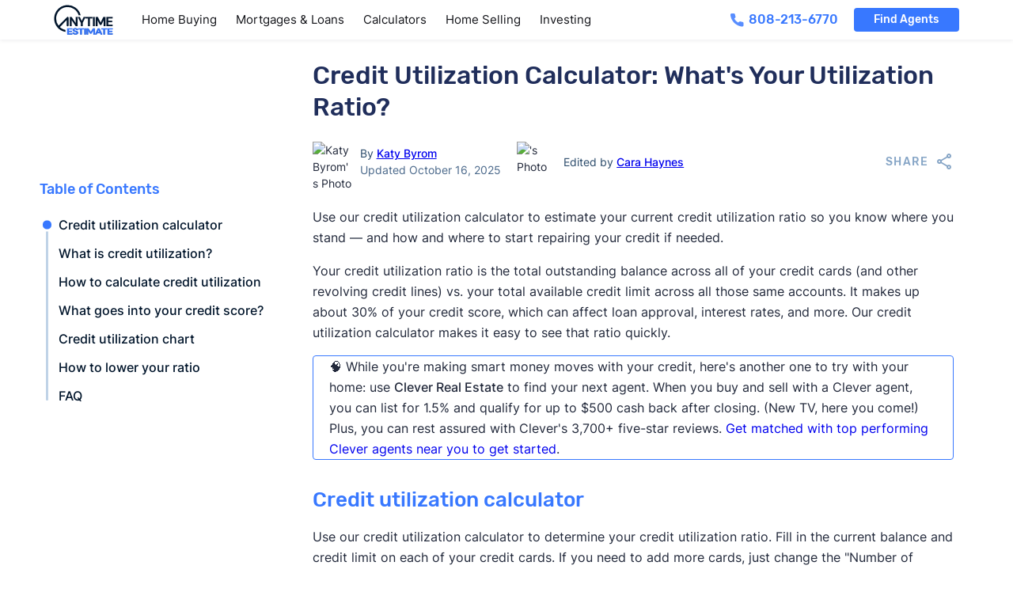

--- FILE ---
content_type: text/html; charset=UTF-8
request_url: https://anytimeestimate.com/credit-cards/credit-card-utilization-calculator/
body_size: 42074
content:
<!DOCTYPE html>
<html lang="en-US" class="no-js">
<head>
<meta charset="UTF-8">
<meta name="viewport" content="width=device-width, initial-scale=1">
<meta name='robots' content='index, follow, max-image-preview:large, max-snippet:-1, max-video-preview:-1' />
        <script>
        document.documentElement.classList.remove('no-js');
        </script>

    
	<!-- This site is optimized with the Yoast SEO plugin v26.7 - https://yoast.com/wordpress/plugins/seo/ -->
	<title>Credit Utilization Calculator: Get Your Credit Usage Ratio</title>
	<meta name="description" content="Use our credit utilization calculator to see where your credit card usage stands — so you can start repairing your credit score if needed." />
	<link rel="canonical" href="https://anytimeestimate.com/credit-cards/credit-card-utilization-calculator/" />
	<meta property="og:locale" content="en_US" />
	<meta property="og:type" content="article" />
	<meta property="og:title" content="Credit Utilization Calculator: Get Your Credit Usage Ratio" />
	<meta property="og:description" content="Use our credit utilization calculator to see where your credit card usage stands — so you can start repairing your credit score if needed." />
	<meta property="og:url" content="https://anytimeestimate.com/credit-cards/credit-card-utilization-calculator/" />
	<meta property="og:site_name" content="Anytime Estimate" />
	<meta property="article:published_time" content="2025-10-16T22:39:01+00:00" />
	<meta property="article:modified_time" content="2025-10-21T15:55:31+00:00" />
	<meta property="og:image" content="https://anytimeestimate.com/wp-content/uploads/e91db950-0de3-11ed-b476-13ceb56f12f2-shutterstock567634105-scaled.jpg" />
	<meta property="og:image:width" content="2560" />
	<meta property="og:image:height" content="1706" />
	<meta property="og:image:type" content="image/jpeg" />
	<meta name="author" content="Katy Byrom" />
	<meta name="twitter:card" content="summary_large_image" />
	<meta name="twitter:label1" content="Written by" />
	<meta name="twitter:data1" content="Katy Byrom" />
	<meta name="twitter:label2" content="Est. reading time" />
	<meta name="twitter:data2" content="9 minutes" />
	<script type="application/ld+json" class="yoast-schema-graph">{"@context":"https://schema.org","@graph":[{"@type":"Article","@id":"https://anytimeestimate.com/credit-cards/credit-card-utilization-calculator/#article","isPartOf":{"@id":"https://anytimeestimate.com/credit-cards/credit-card-utilization-calculator/"},"author":{"name":"Katy Byrom","@id":"https://anytimeestimate.com/#/schema/person/b51cabe0a0ca656ffb01c3e9abece5a8"},"headline":"Credit Utilization Calculator: What's Your Utilization Ratio?","datePublished":"2025-10-16T22:39:01+00:00","dateModified":"2025-10-21T15:55:31+00:00","mainEntityOfPage":{"@id":"https://anytimeestimate.com/credit-cards/credit-card-utilization-calculator/"},"wordCount":1927,"publisher":{"@id":"https://anytimeestimate.com/#organization"},"image":{"@id":"https://anytimeestimate.com/credit-cards/credit-card-utilization-calculator/#primaryimage"},"thumbnailUrl":"https://anytimeestimate.com/wp-content/uploads/e91db950-0de3-11ed-b476-13ceb56f12f2-shutterstock567634105-scaled.jpg","articleSection":["Credit Cards"],"inLanguage":"en-US"},{"@type":"WebPage","@id":"https://anytimeestimate.com/credit-cards/credit-card-utilization-calculator/","url":"https://anytimeestimate.com/credit-cards/credit-card-utilization-calculator/","name":"Credit Utilization Calculator: Get Your Credit Usage Ratio","isPartOf":{"@id":"https://anytimeestimate.com/#website"},"primaryImageOfPage":{"@id":"https://anytimeestimate.com/credit-cards/credit-card-utilization-calculator/#primaryimage"},"image":{"@id":"https://anytimeestimate.com/credit-cards/credit-card-utilization-calculator/#primaryimage"},"thumbnailUrl":"https://anytimeestimate.com/wp-content/uploads/e91db950-0de3-11ed-b476-13ceb56f12f2-shutterstock567634105-scaled.jpg","datePublished":"2025-10-16T22:39:01+00:00","dateModified":"2025-10-21T15:55:31+00:00","description":"Use our credit utilization calculator to see where your credit card usage stands — so you can start repairing your credit score if needed.","breadcrumb":{"@id":"https://anytimeestimate.com/credit-cards/credit-card-utilization-calculator/#breadcrumb"},"inLanguage":"en-US","potentialAction":[{"@type":"ReadAction","target":["https://anytimeestimate.com/credit-cards/credit-card-utilization-calculator/"]}]},{"@type":"ImageObject","inLanguage":"en-US","@id":"https://anytimeestimate.com/credit-cards/credit-card-utilization-calculator/#primaryimage","url":"https://anytimeestimate.com/wp-content/uploads/e91db950-0de3-11ed-b476-13ceb56f12f2-shutterstock567634105-scaled.jpg","contentUrl":"https://anytimeestimate.com/wp-content/uploads/e91db950-0de3-11ed-b476-13ceb56f12f2-shutterstock567634105-scaled.jpg","width":2560,"height":1706},{"@type":"BreadcrumbList","@id":"https://anytimeestimate.com/credit-cards/credit-card-utilization-calculator/#breadcrumb","itemListElement":[{"@type":"ListItem","position":1,"name":"Home","item":"https://anytimeestimate.com/"},{"@type":"ListItem","position":2,"name":"Credit Utilization Calculator: What's Your Utilization Ratio?"}]},{"@type":"WebSite","@id":"https://anytimeestimate.com/#website","url":"https://anytimeestimate.com/","name":"Anytime Estimate","description":"","publisher":{"@id":"https://anytimeestimate.com/#organization"},"potentialAction":[{"@type":"SearchAction","target":{"@type":"EntryPoint","urlTemplate":"https://anytimeestimate.com/?s={search_term_string}"},"query-input":{"@type":"PropertyValueSpecification","valueRequired":true,"valueName":"search_term_string"}}],"inLanguage":"en-US"},{"@type":"Organization","@id":"https://anytimeestimate.com/#organization","name":"Real Estate Witch","url":"https://anytimeestimate.com/","logo":{"@type":"ImageObject","inLanguage":"en-US","@id":"https://anytimeestimate.com/#/schema/logo/image/","url":"","contentUrl":"","caption":"Real Estate Witch"},"image":{"@id":"https://anytimeestimate.com/#/schema/logo/image/"}},{"@type":"Person","@id":"https://anytimeestimate.com/#/schema/person/b51cabe0a0ca656ffb01c3e9abece5a8","name":"Katy Byrom","image":{"@type":"ImageObject","inLanguage":"en-US","@id":"https://anytimeestimate.com/#/schema/person/image/","url":"https://anytimeestimate.com/wp-content/uploads/katy_byrom-96x96.avif","contentUrl":"https://anytimeestimate.com/wp-content/uploads/katy_byrom-96x96.avif","caption":"Katy Byrom"},"description":"Katy Byrom is a content writer for Anytime Estimate and other Clever Real Estate brands. She's passionate about helping people unpack the complexities of real estate and make more informed decisions around buying selling and investing. Prior to joining Clever, Katy worked for a variety of startups and nonprofits as a writer, editor, content manager, and marketing director. She holds a B.A. from San Diego State University and an M.A. in psychology from Pepperdine University. When she isn't writing for Clever, Katy can usually be found scouring used book stores, exploring new hiking trails with her cocker spaniels, or making trouble with her 13 nieces and nephews.","url":"https://anytimeestimate.com/authors/katy-byrom/"}]}</script>
	<!-- / Yoast SEO plugin. -->


<link rel="alternate" type="application/rss+xml" title="Anytime Estimate &raquo; Feed" href="https://anytimeestimate.com/feed/" />
<link rel="alternate" type="application/rss+xml" title="Anytime Estimate &raquo; Comments Feed" href="https://anytimeestimate.com/comments/feed/" />
<link rel="alternate" title="oEmbed (JSON)" type="application/json+oembed" href="https://anytimeestimate.com/wp-json/oembed/1.0/embed?url=https%3A%2F%2Fanytimeestimate.com%2Fcredit-cards%2Fcredit-card-utilization-calculator%2F" />
<link rel="alternate" title="oEmbed (XML)" type="text/xml+oembed" href="https://anytimeestimate.com/wp-json/oembed/1.0/embed?url=https%3A%2F%2Fanytimeestimate.com%2Fcredit-cards%2Fcredit-card-utilization-calculator%2F&#038;format=xml" />
<style id='wp-img-auto-sizes-contain-inline-css'>
img:is([sizes=auto i],[sizes^="auto," i]){contain-intrinsic-size:3000px 1500px}
/*# sourceURL=wp-img-auto-sizes-contain-inline-css */
</style>

<link rel='stylesheet' id='bricks-advanced-themer-css' href='https://anytimeestimate.com/wp-content/plugins/bricks-advanced-themer/assets/css/bricks-advanced-themer.css?ver=1734684327' media='all' />
<style id='bricks-advanced-themer-inline-css'>
:root{--min-viewport:360;--max-viewport:1600;--base-font:10;--clamp-unit:1vw;}
/*# sourceURL=bricks-advanced-themer-inline-css */
</style>
<link rel='stylesheet' id='wp-block-library-css' href='https://anytimeestimate.com/wp-includes/css/dist/block-library/style.min.css?ver=6.9' media='all' />
<style id='wp-block-heading-inline-css'>
h1:where(.wp-block-heading).has-background,h2:where(.wp-block-heading).has-background,h3:where(.wp-block-heading).has-background,h4:where(.wp-block-heading).has-background,h5:where(.wp-block-heading).has-background,h6:where(.wp-block-heading).has-background{padding:1.25em 2.375em}h1.has-text-align-left[style*=writing-mode]:where([style*=vertical-lr]),h1.has-text-align-right[style*=writing-mode]:where([style*=vertical-rl]),h2.has-text-align-left[style*=writing-mode]:where([style*=vertical-lr]),h2.has-text-align-right[style*=writing-mode]:where([style*=vertical-rl]),h3.has-text-align-left[style*=writing-mode]:where([style*=vertical-lr]),h3.has-text-align-right[style*=writing-mode]:where([style*=vertical-rl]),h4.has-text-align-left[style*=writing-mode]:where([style*=vertical-lr]),h4.has-text-align-right[style*=writing-mode]:where([style*=vertical-rl]),h5.has-text-align-left[style*=writing-mode]:where([style*=vertical-lr]),h5.has-text-align-right[style*=writing-mode]:where([style*=vertical-rl]),h6.has-text-align-left[style*=writing-mode]:where([style*=vertical-lr]),h6.has-text-align-right[style*=writing-mode]:where([style*=vertical-rl]){rotate:180deg}
/*# sourceURL=https://anytimeestimate.com/wp-includes/blocks/heading/style.min.css */
</style>
<style id='wp-block-list-inline-css'>
ol,ul{box-sizing:border-box}:root :where(.wp-block-list.has-background){padding:1.25em 2.375em}
/*# sourceURL=https://anytimeestimate.com/wp-includes/blocks/list/style.min.css */
</style>
<style id='wp-block-paragraph-inline-css'>
.is-small-text{font-size:.875em}.is-regular-text{font-size:1em}.is-large-text{font-size:2.25em}.is-larger-text{font-size:3em}.has-drop-cap:not(:focus):first-letter{float:left;font-size:8.4em;font-style:normal;font-weight:100;line-height:.68;margin:.05em .1em 0 0;text-transform:uppercase}body.rtl .has-drop-cap:not(:focus):first-letter{float:none;margin-left:.1em}p.has-drop-cap.has-background{overflow:hidden}:root :where(p.has-background){padding:1.25em 2.375em}:where(p.has-text-color:not(.has-link-color)) a{color:inherit}p.has-text-align-left[style*="writing-mode:vertical-lr"],p.has-text-align-right[style*="writing-mode:vertical-rl"]{rotate:180deg}
/*# sourceURL=https://anytimeestimate.com/wp-includes/blocks/paragraph/style.min.css */
</style>
<style id='global-styles-inline-css'>
:root{--wp--preset--aspect-ratio--square: 1;--wp--preset--aspect-ratio--4-3: 4/3;--wp--preset--aspect-ratio--3-4: 3/4;--wp--preset--aspect-ratio--3-2: 3/2;--wp--preset--aspect-ratio--2-3: 2/3;--wp--preset--aspect-ratio--16-9: 16/9;--wp--preset--aspect-ratio--9-16: 9/16;--wp--preset--color--black: #000000;--wp--preset--color--cyan-bluish-gray: #abb8c3;--wp--preset--color--white: #ffffff;--wp--preset--color--pale-pink: #f78da7;--wp--preset--color--vivid-red: #cf2e2e;--wp--preset--color--luminous-vivid-orange: #ff6900;--wp--preset--color--luminous-vivid-amber: #fcb900;--wp--preset--color--light-green-cyan: #7bdcb5;--wp--preset--color--vivid-green-cyan: #00d084;--wp--preset--color--pale-cyan-blue: #8ed1fc;--wp--preset--color--vivid-cyan-blue: #0693e3;--wp--preset--color--vivid-purple: #9b51e0;--wp--preset--gradient--vivid-cyan-blue-to-vivid-purple: linear-gradient(135deg,rgb(6,147,227) 0%,rgb(155,81,224) 100%);--wp--preset--gradient--light-green-cyan-to-vivid-green-cyan: linear-gradient(135deg,rgb(122,220,180) 0%,rgb(0,208,130) 100%);--wp--preset--gradient--luminous-vivid-amber-to-luminous-vivid-orange: linear-gradient(135deg,rgb(252,185,0) 0%,rgb(255,105,0) 100%);--wp--preset--gradient--luminous-vivid-orange-to-vivid-red: linear-gradient(135deg,rgb(255,105,0) 0%,rgb(207,46,46) 100%);--wp--preset--gradient--very-light-gray-to-cyan-bluish-gray: linear-gradient(135deg,rgb(238,238,238) 0%,rgb(169,184,195) 100%);--wp--preset--gradient--cool-to-warm-spectrum: linear-gradient(135deg,rgb(74,234,220) 0%,rgb(151,120,209) 20%,rgb(207,42,186) 40%,rgb(238,44,130) 60%,rgb(251,105,98) 80%,rgb(254,248,76) 100%);--wp--preset--gradient--blush-light-purple: linear-gradient(135deg,rgb(255,206,236) 0%,rgb(152,150,240) 100%);--wp--preset--gradient--blush-bordeaux: linear-gradient(135deg,rgb(254,205,165) 0%,rgb(254,45,45) 50%,rgb(107,0,62) 100%);--wp--preset--gradient--luminous-dusk: linear-gradient(135deg,rgb(255,203,112) 0%,rgb(199,81,192) 50%,rgb(65,88,208) 100%);--wp--preset--gradient--pale-ocean: linear-gradient(135deg,rgb(255,245,203) 0%,rgb(182,227,212) 50%,rgb(51,167,181) 100%);--wp--preset--gradient--electric-grass: linear-gradient(135deg,rgb(202,248,128) 0%,rgb(113,206,126) 100%);--wp--preset--gradient--midnight: linear-gradient(135deg,rgb(2,3,129) 0%,rgb(40,116,252) 100%);--wp--preset--font-size--small: 13px;--wp--preset--font-size--medium: 20px;--wp--preset--font-size--large: 36px;--wp--preset--font-size--x-large: 42px;--wp--preset--spacing--20: 0.44rem;--wp--preset--spacing--30: 0.67rem;--wp--preset--spacing--40: 1rem;--wp--preset--spacing--50: 1.5rem;--wp--preset--spacing--60: 2.25rem;--wp--preset--spacing--70: 3.38rem;--wp--preset--spacing--80: 5.06rem;--wp--preset--shadow--natural: 6px 6px 9px rgba(0, 0, 0, 0.2);--wp--preset--shadow--deep: 12px 12px 50px rgba(0, 0, 0, 0.4);--wp--preset--shadow--sharp: 6px 6px 0px rgba(0, 0, 0, 0.2);--wp--preset--shadow--outlined: 6px 6px 0px -3px rgb(255, 255, 255), 6px 6px rgb(0, 0, 0);--wp--preset--shadow--crisp: 6px 6px 0px rgb(0, 0, 0);}:where(.is-layout-flex){gap: 0.5em;}:where(.is-layout-grid){gap: 0.5em;}body .is-layout-flex{display: flex;}.is-layout-flex{flex-wrap: wrap;align-items: center;}.is-layout-flex > :is(*, div){margin: 0;}body .is-layout-grid{display: grid;}.is-layout-grid > :is(*, div){margin: 0;}:where(.wp-block-columns.is-layout-flex){gap: 2em;}:where(.wp-block-columns.is-layout-grid){gap: 2em;}:where(.wp-block-post-template.is-layout-flex){gap: 1.25em;}:where(.wp-block-post-template.is-layout-grid){gap: 1.25em;}.has-black-color{color: var(--wp--preset--color--black) !important;}.has-cyan-bluish-gray-color{color: var(--wp--preset--color--cyan-bluish-gray) !important;}.has-white-color{color: var(--wp--preset--color--white) !important;}.has-pale-pink-color{color: var(--wp--preset--color--pale-pink) !important;}.has-vivid-red-color{color: var(--wp--preset--color--vivid-red) !important;}.has-luminous-vivid-orange-color{color: var(--wp--preset--color--luminous-vivid-orange) !important;}.has-luminous-vivid-amber-color{color: var(--wp--preset--color--luminous-vivid-amber) !important;}.has-light-green-cyan-color{color: var(--wp--preset--color--light-green-cyan) !important;}.has-vivid-green-cyan-color{color: var(--wp--preset--color--vivid-green-cyan) !important;}.has-pale-cyan-blue-color{color: var(--wp--preset--color--pale-cyan-blue) !important;}.has-vivid-cyan-blue-color{color: var(--wp--preset--color--vivid-cyan-blue) !important;}.has-vivid-purple-color{color: var(--wp--preset--color--vivid-purple) !important;}.has-black-background-color{background-color: var(--wp--preset--color--black) !important;}.has-cyan-bluish-gray-background-color{background-color: var(--wp--preset--color--cyan-bluish-gray) !important;}.has-white-background-color{background-color: var(--wp--preset--color--white) !important;}.has-pale-pink-background-color{background-color: var(--wp--preset--color--pale-pink) !important;}.has-vivid-red-background-color{background-color: var(--wp--preset--color--vivid-red) !important;}.has-luminous-vivid-orange-background-color{background-color: var(--wp--preset--color--luminous-vivid-orange) !important;}.has-luminous-vivid-amber-background-color{background-color: var(--wp--preset--color--luminous-vivid-amber) !important;}.has-light-green-cyan-background-color{background-color: var(--wp--preset--color--light-green-cyan) !important;}.has-vivid-green-cyan-background-color{background-color: var(--wp--preset--color--vivid-green-cyan) !important;}.has-pale-cyan-blue-background-color{background-color: var(--wp--preset--color--pale-cyan-blue) !important;}.has-vivid-cyan-blue-background-color{background-color: var(--wp--preset--color--vivid-cyan-blue) !important;}.has-vivid-purple-background-color{background-color: var(--wp--preset--color--vivid-purple) !important;}.has-black-border-color{border-color: var(--wp--preset--color--black) !important;}.has-cyan-bluish-gray-border-color{border-color: var(--wp--preset--color--cyan-bluish-gray) !important;}.has-white-border-color{border-color: var(--wp--preset--color--white) !important;}.has-pale-pink-border-color{border-color: var(--wp--preset--color--pale-pink) !important;}.has-vivid-red-border-color{border-color: var(--wp--preset--color--vivid-red) !important;}.has-luminous-vivid-orange-border-color{border-color: var(--wp--preset--color--luminous-vivid-orange) !important;}.has-luminous-vivid-amber-border-color{border-color: var(--wp--preset--color--luminous-vivid-amber) !important;}.has-light-green-cyan-border-color{border-color: var(--wp--preset--color--light-green-cyan) !important;}.has-vivid-green-cyan-border-color{border-color: var(--wp--preset--color--vivid-green-cyan) !important;}.has-pale-cyan-blue-border-color{border-color: var(--wp--preset--color--pale-cyan-blue) !important;}.has-vivid-cyan-blue-border-color{border-color: var(--wp--preset--color--vivid-cyan-blue) !important;}.has-vivid-purple-border-color{border-color: var(--wp--preset--color--vivid-purple) !important;}.has-vivid-cyan-blue-to-vivid-purple-gradient-background{background: var(--wp--preset--gradient--vivid-cyan-blue-to-vivid-purple) !important;}.has-light-green-cyan-to-vivid-green-cyan-gradient-background{background: var(--wp--preset--gradient--light-green-cyan-to-vivid-green-cyan) !important;}.has-luminous-vivid-amber-to-luminous-vivid-orange-gradient-background{background: var(--wp--preset--gradient--luminous-vivid-amber-to-luminous-vivid-orange) !important;}.has-luminous-vivid-orange-to-vivid-red-gradient-background{background: var(--wp--preset--gradient--luminous-vivid-orange-to-vivid-red) !important;}.has-very-light-gray-to-cyan-bluish-gray-gradient-background{background: var(--wp--preset--gradient--very-light-gray-to-cyan-bluish-gray) !important;}.has-cool-to-warm-spectrum-gradient-background{background: var(--wp--preset--gradient--cool-to-warm-spectrum) !important;}.has-blush-light-purple-gradient-background{background: var(--wp--preset--gradient--blush-light-purple) !important;}.has-blush-bordeaux-gradient-background{background: var(--wp--preset--gradient--blush-bordeaux) !important;}.has-luminous-dusk-gradient-background{background: var(--wp--preset--gradient--luminous-dusk) !important;}.has-pale-ocean-gradient-background{background: var(--wp--preset--gradient--pale-ocean) !important;}.has-electric-grass-gradient-background{background: var(--wp--preset--gradient--electric-grass) !important;}.has-midnight-gradient-background{background: var(--wp--preset--gradient--midnight) !important;}.has-small-font-size{font-size: var(--wp--preset--font-size--small) !important;}.has-medium-font-size{font-size: var(--wp--preset--font-size--medium) !important;}.has-large-font-size{font-size: var(--wp--preset--font-size--large) !important;}.has-x-large-font-size{font-size: var(--wp--preset--font-size--x-large) !important;}
/*# sourceURL=global-styles-inline-css */
</style>

<style id='classic-theme-styles-inline-css'>
/*! This file is auto-generated */
.wp-block-button__link{color:#fff;background-color:#32373c;border-radius:9999px;box-shadow:none;text-decoration:none;padding:calc(.667em + 2px) calc(1.333em + 2px);font-size:1.125em}.wp-block-file__button{background:#32373c;color:#fff;text-decoration:none}
/*# sourceURL=/wp-includes/css/classic-themes.min.css */
</style>
<link rel='stylesheet' id='bricks-frontend-css' href='https://anytimeestimate.com/wp-content/themes/bricks/assets/css/frontend.min.css?ver=1734684449' media='all' />
<style id='bricks-frontend-inline-css'>
@font-face{font-family:"Rubik";font-weight:500;font-display:swap;src:url(https://anytimeestimate.com/wp-content/uploads/subset-Rubik-Medium.woff2) format("woff2");}
@font-face{font-family:"Inter";font-weight:400;font-display:swap;src:url(https://anytimeestimate.com/wp-content/uploads/Inter-Regular-subset.woff2) format("woff2");}@font-face{font-family:"Inter";font-weight:500;font-display:swap;src:url(https://anytimeestimate.com/wp-content/uploads/Inter-Medium-subset.woff2) format("woff2");}@font-face{font-family:"Inter";font-weight:400;font-style:italic;font-display:swap;src:url(https://anytimeestimate.com/wp-content/uploads/subset-Inter-Regular-Italic.woff2) format("woff2");}

/*# sourceURL=bricks-frontend-inline-css */
</style>
<style id='bricks-frontend-inline-inline-css'>
html {scroll-behavior: smooth}:root {}:root .bricks-color-primary {color: #3878ff}:root .bricks-background-primary {background-color: #3878ff}:root .bricks-color-secondary {color: #2f3b54}:root .bricks-background-secondary {background-color: #2f3b54}:root .bricks-color-dark {color: #22293b}:root .bricks-background-dark {background-color: #22293b} .bricks-button {border-radius: 4px; color: #ffffff; font-size: 14px; letter-spacing: 0px; font-family: "Rubik"; font-weight: 500; transition: all 0.25s} :root .bricks-button[class*="dark"] {color: #ffffff} .bricks-button:not([class*="bricks-background-"]):not([class*="bricks-color-"]):not(.outline) {background-color: var(--bricks-color-gvsnxk)} :root .bricks-button[class*="primary"] {border-radius: 4px} .bricks-button:not([class*="bricks-background-"]):not([class*="bricks-color-"]):not(.outline):hover {background-color: var(--bricks-color-zqnvfv)} :root .bricks-button[class*="primary"]:not(.outline):hover {background-color: var(--bricks-color-zqnvfv)} .bricks-button.lg {padding-right: 2em; padding-left: 2em} html {font-size: 100%} body {font-size: 1rem; line-height: 1.625; font-style: normal; color: #22293b; font-family: "Inter"} h1, h2, h3, h4, h5, h6 {font-family: "Rubik"; color: var(--bricks-color-rsbpkz); font-weight: 500; line-height: 1.25em} h1 {font-size: 2rem; margin-bottom: .5rem} h2 {font-size: 1.65rem; color: var(--bricks-color-gvsnxk); line-height: 140%; margin-top: 2rem; margin-bottom: 1rem} h3 {font-size: 1.5rem; margin-top: 1.5rem; margin-bottom: .75rem} h4 {font-size: 1.25rem; line-height: 1.3; margin-top: 2.5rem; margin-bottom: 1.25rem} h5 {font-size: 1rem; margin-top: 1.5rem; margin-bottom: .75rem} h6 {margin-top: 2.5rem; margin-bottom: 1.25rem} .brxe-container {width: calc(1144px + 10vw); padding-top: 75px; padding-right: 5vw; padding-bottom: 75px; padding-left: 5vw; max-width: 100%} .woocommerce main.site-main {width: calc(1144px + 10vw)} #brx-content.wordpress {width: calc(1144px + 10vw); max-width: 100%} :where(.brxe-accordion .accordion-content-wrapper) a:hover, :where(.brxe-icon-box .content) a:hover, :where(.brxe-list) a:hover, :where(.brxe-post-content):not([data-source="bricks"]) a:hover, :where(.brxe-posts .dynamic p) a:hover, :where(.brxe-shortcode) a:hover, :where(.brxe-tabs .tab-content) a:hover, :where(.brxe-team-members) .description a:hover, :where(.brxe-testimonials) .testimonial-content-wrapper a:hover, :where(.brxe-text) a:hover, :where(a.brxe-text):hover, :where(.brxe-text-basic) a:hover, :where(a.brxe-text-basic):hover, :where(.brxe-post-comments) .comment-content a:hover {color: #26aeff} :where(.brxe-accordion .accordion-content-wrapper) a, :where(.brxe-icon-box .content) a, :where(.brxe-list) a, :where(.brxe-post-content):not([data-source="bricks"]) a, :where(.brxe-posts .dynamic p) a, :where(.brxe-shortcode) a, :where(.brxe-tabs .tab-content) a, :where(.brxe-team-members) .description a, :where(.brxe-testimonials) .testimonial-content-wrapper a, :where(.brxe-text) a, :where(a.brxe-text), :where(.brxe-text-basic) a, :where(a.brxe-text-basic), :where(.brxe-post-comments) .comment-content a {transition: all 0.2s; color: var(--bricks-color-gvsnxk)}@media (max-width: 767px) { h1 {font-size: 2rem} h2 {font-size: 1.5rem} h3 {font-size: 1.25rem} h4 {font-size: 1.15rem}}@media (max-width: 478px) { .bricks-button {font-size: 15px} h1 {font-size: 1.5rem} h2 {font-size: 1.3rem} h3 {font-size: 1.2rem} .brxe-container {padding-top: 50px; padding-right: 4vw; padding-bottom: 50px; padding-left: 4vw}}.user-photo.brxe-image {width: 50px; border-radius: 100px; height: 50px; aspect-ratio: 1 / 1}.user-photo.brxe-image:not(.tag), .user-photo.brxe-image img {object-fit: cover}@media (max-width: 767px) {.user-photo.brxe-image {width: 35px; height: 35px}}:root {--bricks-color-92c07d: #f5f5f5;--bricks-color-cccee7: #e0e0e0;--bricks-color-c1847f: #9e9e9e;--bricks-color-540db6: #616161;--bricks-color-4fdb52: #424242;--bricks-color-99da19: #212121;--bricks-color-4b903b: #ffeb3b;--bricks-color-d12e6a: #ffc107;--bricks-color-677476: #ff9800;--bricks-color-581066: #ff5722;--bricks-color-27e18d: #f44336;--bricks-color-766062: #9c27b0;--bricks-color-60440c: #2196f3;--bricks-color-a719b7: #03a9f4;--bricks-color-b9b26e: #81D4FA;--bricks-color-7b656f: #4caf50;--bricks-color-8c316e: #8bc34a;--bricks-color-491de8: #cddc39;--bricks-color-gvsnxk: #3878ff;--bricks-color-zqnvfv: #3878ff;--bricks-color-lxnvyk: #f5f8fc;--bricks-color-ghjrfb: #bfcbde;--bricks-color-ukhajt: #86a5c6;--bricks-color-khgilr: #4b698b;--bricks-color-rsbpkz: #202e5b;--bricks-color-rcdtgk: #122448;--bricks-color-tympqc: rgba(22, 49, 78, 0.85);--bricks-color-rvbswf: #ffffff;--bricks-color-dsdben: #3958c0;--bricks-color-kctafv: #f3f5f9;}#post-title {margin-bottom: 1.5rem}#coauthor-photo {border-radius: 100px; aspect-ratio: 1 / 1}#coauthor-photo:not(.tag), #coauthor-photo img {object-fit: cover}#brxe-mitmbi {color: var(--bricks-color-rsbpkz)}#brxe-vkpaym {display: flex; flex-direction: column; margin-left: 0.6rem; justify-content: center}#authors {display: flex; margin-right: 20px; align-items: center}#brxe-pvbpxn {border-radius: 100px; aspect-ratio: 1 / 1}#brxe-pvbpxn:not(.tag), #brxe-pvbpxn img {object-fit: cover}#brxe-pgycpf {border-radius: 100px; aspect-ratio: 1 / 1}#brxe-pgycpf:not(.tag), #brxe-pgycpf img {object-fit: cover}#brxe-ftlwbj {color: var(--bricks-color-rsbpkz)}#brxe-bwcrkd {color: var(--bricks-color-rsbpkz)}#brxe-vbykak {display: flex; flex-direction: column; margin-left: 0.6rem; justify-content: center}#editors {display: flex; align-items: center}#post-details {display: flex; align-items: center; flex-wrap: wrap; row-gap: 10px; font-size: 14px; line-height: 1.5}@media (max-width: 767px) {#post-details {font-size: 13px}}#post-content {margin-top: 2rem; width: 100%}#brxe-xkjypa {padding-top: 25px; flex-direction: row; justify-content: center}#brxe-gejopr {text-align: center; margin-top: 0}#brxe-rydziy {color: var(--bricks-color-lxnvyk); font-weight: 500; text-align: center; margin-bottom: 2rem}#brxe-kofiff {margin-top: 2rem; color: #daf5fe; font-size: 1rem; text-align: center; width: 500px}#subfooter-cta-container {align-self: center !important; align-items: center; justify-content: center}#subfooter-cta {min-height: 463px; justify-content: center; align-items: center; background-color: var(--bricks-color-rsbpkz)}#brxe-dxxzyw {color: #5b7da4; margin-top: 0}#brxe-vawend .bricks-nav-menu {flex-direction: column}#brxe-vawend .bricks-nav-menu > li {margin-top: 5px; margin-bottom: 10px; margin-left: 0}#brxe-vawend .bricks-nav-menu > li > a {font-size: 16px; color: var(--bricks-color-ghjrfb); line-height: 2}#brxe-vawend .bricks-nav-menu > li > .brx-submenu-toggle > * {font-size: 16px; color: var(--bricks-color-ghjrfb); line-height: 2}#brxe-vawend .bricks-nav-menu .current-menu-item > a {color: #ffffff}#brxe-vawend .bricks-nav-menu .current-menu-item > .brx-submenu-toggle > * {color: #ffffff}#brxe-vawend .bricks-nav-menu > .current-menu-parent > a {color: #ffffff}#brxe-vawend .bricks-nav-menu > .current-menu-parent > .brx-submenu-toggle > * {color: #ffffff}#brxe-vawend .bricks-nav-menu > .current-menu-ancestor > a {color: #ffffff}#brxe-vawend .bricks-nav-menu > .current-menu-ancestor > .brx-submenu-toggle > * {color: #ffffff}#brxe-vawend .bricks-nav-menu > li:hover > a {color: #ffffff}#brxe-vawend .bricks-nav-menu > li:hover > .brx-submenu-toggle > * {color: #ffffff}#brxe-xrltng {max-width: 240px}#brxe-hznbmd {color: #5b7da4; margin-top: 0}#brxe-hopfub .bricks-nav-menu {flex-direction: column}#brxe-hopfub .bricks-nav-menu > li {margin-top: 5px; margin-bottom: 10px; margin-left: 0}#brxe-hopfub .bricks-nav-menu > li > a {font-size: 16px; color: var(--bricks-color-ghjrfb); line-height: 2}#brxe-hopfub .bricks-nav-menu > li > .brx-submenu-toggle > * {font-size: 16px; color: var(--bricks-color-ghjrfb); line-height: 2}#brxe-hopfub .bricks-nav-menu .current-menu-item > a {color: #ffffff}#brxe-hopfub .bricks-nav-menu .current-menu-item > .brx-submenu-toggle > * {color: #ffffff}#brxe-hopfub .bricks-nav-menu > .current-menu-parent > a {color: #ffffff}#brxe-hopfub .bricks-nav-menu > .current-menu-parent > .brx-submenu-toggle > * {color: #ffffff}#brxe-hopfub .bricks-nav-menu > .current-menu-ancestor > a {color: #ffffff}#brxe-hopfub .bricks-nav-menu > .current-menu-ancestor > .brx-submenu-toggle > * {color: #ffffff}#brxe-hopfub .bricks-nav-menu > li:hover > a {color: #ffffff}#brxe-hopfub .bricks-nav-menu > li:hover > .brx-submenu-toggle > * {color: #ffffff}#brxe-zmneyj {max-width: 240px}#brxe-fooxca {color: #5b7da4; margin-top: 0}#brxe-qzavts .bricks-nav-menu {flex-direction: column}#brxe-qzavts .bricks-nav-menu > li {margin-top: 5px; margin-bottom: 10px; margin-left: 0}#brxe-qzavts .bricks-nav-menu > li > a {font-size: 16px; color: var(--bricks-color-ghjrfb); line-height: 2}#brxe-qzavts .bricks-nav-menu > li > .brx-submenu-toggle > * {font-size: 16px; color: var(--bricks-color-ghjrfb); line-height: 2}#brxe-qzavts .bricks-nav-menu .current-menu-item > a {color: #ffffff}#brxe-qzavts .bricks-nav-menu .current-menu-item > .brx-submenu-toggle > * {color: #ffffff}#brxe-qzavts .bricks-nav-menu > .current-menu-parent > a {color: #ffffff}#brxe-qzavts .bricks-nav-menu > .current-menu-parent > .brx-submenu-toggle > * {color: #ffffff}#brxe-qzavts .bricks-nav-menu > .current-menu-ancestor > a {color: #ffffff}#brxe-qzavts .bricks-nav-menu > .current-menu-ancestor > .brx-submenu-toggle > * {color: #ffffff}#brxe-qzavts .bricks-nav-menu > li:hover > a {color: #ffffff}#brxe-qzavts .bricks-nav-menu > li:hover > .brx-submenu-toggle > * {color: #ffffff}#brxe-rqqlsk {max-width: 240px}#brxe-xxnshh {margin-top: 25px; margin-bottom: 50px; flex-direction: row; column-gap: 15%; flex-wrap: wrap; row-gap: 40px}#brxe-vfjnoj {color: var(--bricks-color-ukhajt); font-size: 11px; text-align: center; margin-right: auto; margin-left: auto}#brxe-vfjnoj a {color: var(--bricks-color-ukhajt); font-size: 11px; text-align: center; font-size: inherit}#brxe-fkacyx {background-color: var(--bricks-color-rcdtgk)}
/*# sourceURL=bricks-frontend-inline-inline-css */
</style>
<script src="https://anytimeestimate.com/wp-includes/js/jquery/jquery.min.js?ver=3.7.1" id="jquery-core-js"></script>
<link rel="https://api.w.org/" href="https://anytimeestimate.com/wp-json/" /><link rel="alternate" title="JSON" type="application/json" href="https://anytimeestimate.com/wp-json/wp/v2/posts/114792" /><link rel="EditURI" type="application/rsd+xml" title="RSD" href="https://anytimeestimate.com/xmlrpc.php?rsd" />
<meta name="generator" content="WordPress 6.9" />
<link rel='shortlink' href='https://anytimeestimate.com/?p=114792' />
        
<link rel="stylesheet" class="wpcb2-external-style" href="https://anytimeestimate.com/wp-content/plugins/wpcodebox_functionality_plugin/assets/css/algo_reviews_styling.css?v=d51e1d9306c0ff02"/>


         <script id="Cookiebot" src="https://consent.cookiebot.com/uc.js" data-cbid="1cb5c080-bc5e-40df-873d-78363a4842f3" data-blockingmode="auto" type="text/javascript"></script>
          
<link rel="stylesheet" class="wpcb2-external-style" href="https://anytimeestimate.com/wp-content/plugins/wpcodebox_functionality_plugin/assets/css/msf_styles.css?v=1b32f3ec546bf4b8"/>


            
<link rel="stylesheet" class="wpcb2-external-style" href="https://anytimeestimate.com/wp-content/plugins/wpcodebox_functionality_plugin/assets/css/reviews_table_styling.css?v=b74f6761f58596d6"/>


    
<script  src="https://anytimeestimate.com/wp-content/plugins/wpcodebox_functionality_plugin/assets/js/review_table_scripts.js?v=3f81606d7726bcda"></script>

                <style wpcb-ids='17' class='wpcb2-inline-style'>

        .drawers-wrapper{border:1px solid #A7B6C8;font-size:16px;border-radius:4px;overflow:hidden;margin-block:1.25rem}.drawer-content,.collapsible-content{display:grid;grid-template-rows:0fr;transition:all 300ms;opacity:0}.drawer-content-show,.collapsible-content-show,.no-js .drawer-content,.no-js .collapsible-content{grid-template-rows:1fr;opacity:1}.drawer-content{position:relative}.drawer-content>div::before{position:absolute;content:'';height:1px;width:100%;background-color:#A7B6C8}.drawer-content>div,.collapsible-content>div{overflow:hidden;grid-row:1 / span 2}.collapsible-content>div{margin-top:-1.25rem}.collapsible-trigger{margin-left:10px;color:#598eff;font-weight:500}.collapsible-panel{margin-bottom:-1.25rem}.drawer-panel{padding:7px 20px 0}.drawer-panel.featured{background-color:#F5FAFF}.drawer-panel h3{font-size:16px;margin:0;line-height:1.45}.drawer-panel:not(:last-child){border-bottom:1px solid #A7B6C8}.drawer-panel button{width:100%;display:flex;align-items:center;justify-content:space-between;padding-bottom:6px;transition:color .25s}.drawer-panel button:hover{color:#598eff}.drawer-panel button:after{content:"\002B";font-size:1.35rem;font-weight:400}.drawer-panel:has(.drawer-content-show) button:after{content:"\2212"}.related-posts{display:flex;flex-direction:column;row-gap:20px;margin-block:30px}.related-post{width:100%;display:flex;align-items:center;justify-content:space-between}.related-post:hover img{opacity:.85}.related-post:hover .related-title{color:#3878ff}.related-image{width:45%}.related-info{width:52%}.related-image img{object-fit:cover;aspect-ratio:2/1;border-radius:4px;transition:opacity .2s}.related-title{font-size:19px;margin:0 0 5px;transition:color .2s}.related-excerpt{font-size:16px;color:#22293b}@media only screen and (max-width:767px){.drawer-panel{padding:5px 15px 0}.drawer-panel h3{font-size:15px;margin:0;line-height:1.35}.drawer-panel button{padding-bottom:5px}.related-image{width:100%}.related-info{width:100%}.related-post{flex-direction:column}.related-posts{row-gap:40px}.related-title{margin:15px 0 5px}}.tooltip-icon svg{fill:var(--bricks-color-rsbpkz);height:12px;width:12px;min-height:unset;min-width:unset;transform:translatey(-3px);margin-left:2px}.tippy-content{padding:10px 12px!important}.tippy-box a{color:#3878ff}.pros-icon,.cons-icon{width:17px;height:17px;flex-shrink:0;min-height:unset!important;min-width:unset!important;margin-right:6px;margin-top:5px}.review-wrapper .pros-icon,.review-wrapper .cons-icon{width:15px;height:15px;margin-top:6px}.review-pros h4,.review-cons h4{margin-top:0;margin-bottom:0;font-weight:500;color:var(--bricks-color-rsbpkz)}.review-wrapper .review-pros h4,.review-wrapper .review-cons h4{font-size:16px}.single-pro,.single-con{display:flex;align-items:flex-start;margin-top:16px}.review-pros-cons-divider{width:1px;min-width:1px;background-color:#c0d3e7;background-size:cover;min-height:unset;margin-top:35px}.review-pros-cons{display:inline-flex;column-gap:25px;margin-top:17px}.review-wrapper .review-pros-cons{font-size:16px}.review-pros-cons ul{padding-left:0}.pros-icon{fill:#2DBF931C}.cons-icon{fill:#F5425B1C}.review-stars{height:18px;fill:#FFC665;min-height:unset!important;min-width:unset!important;padding-inline:.5px}.review-stars path{height:10px;fill:#FFC665}.review-stars.fill{clip-path:inset(0% calc(100% - (var(--rating)/5 * 100%)) 0 0);position:absolute;right:0}.no-rating path{fill:#ddd}.no-rating .fill{display:none}.inline-review,.quick-tip,.zipShortcodeContainer,.cash-buyer{border-radius:.25rem;padding:clamp(22px,3vw,48px);max-width:100%;margin-bottom:1.5rem;background-color:#eceef4;position:relative;overflow:hidden}.inline-review{background-color:rgba(255,255,255,var(--bg-opacity));border:1px solid #c0d3e7}.quick-tip-icon{position:absolute;top:0;right:0}.quick-tip .bricks-button{background-color:#0ec18f;transition:all .2s;color:white}.quick-tip .bricks-button:hover{background-color:#3acea5!important}.quick-tip-title,.zipShortcodeContainer h3{margin:0;color:#3878ff;font-family:Rubik,arial,sans-serif!important;font-size:1.5rem;font-weight:500;line-height:1.25em}.quick-tip-content{margin:0}@media (max-width:767px){.quick-tip-title{font-size:1.3rem;padding-right:10px}.quick-tip-content{font-size:17px}}.trustpilot-widget{margin-block:50px}
        </style>

         <meta name="ahrefs-site-verification" content="af08b1920735ac49681bd6a2bd6fa2cb2961e4b9d576898d724da1686d9d8aa8">
       <link rel="preload" href="/wp-content/uploads/Inter-Regular-subset.woff2" as="font" type="font/woff2" crossorigin>
<link rel="preload" href="/wp-content/uploads/Inter-Medium-subset.woff2" as="font" type="font/woff2" crossorigin>
<link rel="preload" href="/wp-content/uploads/subset-Rubik-Medium.woff2" as="font" type="font/woff2" crossorigin>
          <style wpcb-ids='75' class='wpcb2-inline-style'>

        .sticky-toc{background-color:#f5f8fc;box-shadow:0 1px 3px 0 rgba(0,0,0,.1),0 1px 2px 0 rgba(0,0,0,.06);box-sizing:border-box;display:flex;flex-direction:column;max-height:100vh;position:sticky;top:0;z-index:2}@media (max-width:1023px){.sticky-toc{display:none}}@media (min-width:1024px){.sticky-toc{background-color:#fff;box-shadow:none;margin-bottom:3rem;max-width:20rem;min-width:14rem;padding:0;top:107px;margin-left:-25px;margin-right:50px;margin-top:150px}}.sticky-toc .sticky-toc-header{box-sizing:border-box;padding-bottom:.75rem;padding-top:.75rem;position:relative}@media (min-width:1024px){.sticky-toc .sticky-toc-header{padding-top:0}.sticky-toc .sticky-toc-header:after{background:linear-gradient(180deg,#fff,hsla(0,0%,100%,0));content:"";height:.5rem;left:0;position:absolute;right:0;top:100%;z-index:20}}.sticky-toc .sticky-toc-header .sticky-toc-title{--text-opacity:1;color:#3878ff;line-height:1.625;margin-bottom:0;margin-top:0}.sticky-toc .sticky-toc-header .sticky-toc-title.sticky-toc-desktop{display:none}@media (min-width:1024px){.sticky-toc .sticky-toc-header .sticky-toc-title{font-size:1.125rem}.sticky-toc .sticky-toc-header .sticky-toc-title.sticky-toc-desktop{display:block}}.sticky-toc .sticky-toc-header .sticky-toc-trigger{align-items:center;-webkit-appearance:none;-moz-appearance:none;appearance:none;background-color:transparent;border-style:none;display:flex;justify-content:space-between;padding-left:1.25rem;padding-right:1.25rem;width:100%}@media (min-width:1024px){.sticky-toc .sticky-toc-header .sticky-toc-trigger{display:none}}.sticky-toc .sticky-toc-list-wrap{-ms-overflow-style:none;height:100%;overflow:auto;padding-left:1.25rem;padding-right:1.25rem;position:relative;scrollbar-width:none}.sticky-toc .sticky-toc-list-wrap::-webkit-scrollbar{display:none}@media (min-width:1024px){.sticky-toc .sticky-toc-list-wrap{max-height:24rem;padding-left:0;padding-right:0}.sticky-toc .sticky-toc-list-wrap:after{background:linear-gradient(0deg,#fff,hsla(0,0%,100%,0));bottom:0;content:"";display:block;height:1rem;left:0;position:sticky;width:100%;z-index:20}}.sticky-toc .sticky-toc-list{flex:1 1;height:100%;list-style-type:none;margin:0;max-height:0;overflow:auto;padding-left:1.5rem;padding-right:.75rem;position:relative;transition:all .25s}@media (min-width:768px){.sticky-toc .sticky-toc-list{max-height:none}}.sticky-toc .sticky-toc-list.sticky-toc-expanded{margin-bottom:1.25rem}@media (min-width:768px){.sticky-toc .sticky-toc-list.sticky-toc-expanded{margin-bottom:0}}.sticky-toc .sticky-toc-list .sticky-toc-progress{background-color:#c0d3e7;border-radius:9999px;bottom:1.25rem;left:.5rem;position:absolute;top:1rem;width:3px}.sticky-toc .sticky-toc-list .sticky-toc-progress .sticky-toc-bar{background-color:#3878ff;border-radius:9999px;display:block;transition:all .25s}.sticky-toc .sticky-toc-list .sticky-toc-progress:after{--transform-translate-x:0;--transform-translate-y:0;--transform-rotate:0;--transform-skew-x:0;--transform-skew-y:0;--transform-scale-x:1;--transform-scale-y:1;background-color:#3878ff;border:3px solid #f5f8fc;border-color:rgba(245,248,252);border-radius:9999px;box-sizing:border-box;content:"";display:block;height:17px;-webkit-transform:translateX(var(--transform-translate-x)) translateY(var(--transform-translate-y)) rotate(var(--transform-rotate)) skewX(var(--transform-skew-x)) skewY(var(--transform-skew-y)) scaleX(var(--transform-scale-x)) scaleY(var(--transform-scale-y));transform:translateX(var(--transform-translate-x)) translateY(var(--transform-translate-y)) rotate(var(--transform-rotate)) skewX(var(--transform-skew-x)) skewY(var(--transform-skew-y)) scaleX(var(--transform-scale-x)) scaleY(var(--transform-scale-y));-webkit-transform:translate(-7px,-50%);transform:translate(-7px,-50%);width:17px}@media (min-width:768px){.sticky-toc .sticky-toc-list .sticky-toc-progress:after{border-color:#fff}}.sticky-toc .sticky-toc-list .sticky-toc-list-item{line-height:1.25;margin:0}.sticky-toc .sticky-toc-list .sticky-toc-list-item:last-child{margin-bottom:.5rem}.sticky-toc .sticky-toc-list .sticky-toc-list-item.level-1{font-weight:500}.sticky-toc .sticky-toc-list .sticky-toc-list-item.level-2{font-size:.875rem;margin-bottom:0;margin-left:.08rem;padding-left:.8rem;border-left:2px solid rgb(192,211,231);transition:all .25s}.sticky-toc .sticky-toc-list .sticky-toc-list-item.level-2:has(>.passed){border-color:rgba(192,211,231,.7)}.sticky-toc .sticky-toc-list .sticky-toc-list-item.level-2:has(>.highlighted){border-color:#3878ff}.sticky-toc .sticky-toc-list .sticky-toc-list-item .sticky-toc-link{font-size:16px;color:#01152b;display:block;font-family:Inter,sans-serif,helvetica;padding-bottom:.5rem;padding-top:.5rem;text-decoration:none;transition:all .25s;text-wrap:balance;overflow-wrap:normal}.sticky-toc .sticky-toc-list .sticky-toc-list-item .sticky-toc-link.passed{color:#c0d3e7}.sticky-toc .sticky-toc-list .sticky-toc-list-item .sticky-toc-link.highlighted,.sticky-toc .sticky-toc-list .sticky-toc-list-item .sticky-toc-link:hover{color:#3878ff}.toc-wrapper-mobile{position:sticky;top:0;background-color:white;z-index:4;margin-top:1.5rem;margin-inline:-4vw}.toc-fade-mobile{position:absolute;visibility:hidden;opacity:0;transition:all .3s ease;transform:translateY(-10px);margin-inline:4vw;width:calc(100% - 8vw)}.active .toc-fade-mobile{transform:translateY(0px);visibility:visible;opacity:1}.toc-title-mobile{margin:0;line-height:1;padding-block:12px;border-bottom:1px solid #86a5c6;margin-inline:4vw;font-size:17px;display:flex;justify-content:space-between}.toc-title-mobile:after{content:"\002B";font-weight:400;margin-left:40px}.active .toc-title-mobile:after{content:"\2212"}.sticky-toc.sticky-toc-mobile{margin:0;top:0;max-width:unset;position:relative}.sticky-toc.sticky-toc-mobile .sticky-toc-list{max-height:none}@media (min-width:1024px){.toc-wrapper-mobile{display:none}}@media (max-width:1023px){.sticky-toc.sticky-toc-mobile{display:flex}.sticky-toc-link{padding-block:.75rem}.sticky-toc .sticky-toc-list-wrap{padding-top:.5rem;padding-inline:.75rem}}
        </style>

            <link rel="stylesheet" href="/wp-content/form-app/style.css?v=1.6"/>
                <script>
        document.addEventListener("DOMContentLoaded",function(){var domains=["listwithclever.com","start.listwithclever.com","go.listwithclever.com","go.anytimeestimate.com","move.listwithclever.com","consumersadvocate.org","homebay.com","www.realestatewitch.com","houzeo.com"];var links=document.getElementsByTagName("a");for(var i=0;i<links.length;i++){var link=links[i];for(var j=0;j<domains.length;j++){if(link.hostname.endsWith(domains[j])){if(!link.hasAttribute("rel")||link.getAttribute("rel").indexOf("nofollow")===-1){if(link.hasAttribute("rel")){link.setAttribute("rel",link.getAttribute("rel")+" nofollow");}else{link.setAttribute("rel","nofollow");}}
break;}}}});
        </script>

            <script>
        document.addEventListener("DOMContentLoaded", function() {
    document.querySelectorAll(".schema-faq-question, .faq-question").forEach(question => {
            question.addEventListener("click", () => {
                question.classList.toggle("active");
                const panel = question.nextElementSibling;
            panel.style.maxHeight = panel.style.maxHeight ? null : `${panel.scrollHeight}px`;
        });
    });
});
        </script>

         <div class="veil" aria-hidden="true">
  <div class="veil-overlay"></div>
</div>
<style>
.veil {
  display: none;
}
@supports (-webkit-touch-callout: none) {
  .veil {
    position: sticky;
    top: 0;
    z-index: 10000;
    display: block;
    pointer-events: none;
  }
  .veil-overlay {
    position: fixed;
    top: 0;
    left: 0;
    width: 100%;
    height: 100%;
    opacity: 0;
    backdrop-filter: blur(1px);
  }
}
</style>
          <script>
        let landingPageData=JSON.parse(localStorage.getItem("landing_page"));let currentTime=new Date().getTime();let sessionTime=60*60*1000;if(!landingPageData||currentTime-landingPageData.timestamp>sessionTime){landingPageData={path:window.location.href,timestamp:currentTime};localStorage.setItem("landing_page",JSON.stringify(landingPageData));}
document.addEventListener('DOMContentLoaded',function(){if(!landingPageData)return;const landingPageUrl=landingPageData.path;const domains=new Set(['go.listwithclever.com','go.homebay.com','go.realestatewitch.com','go.anytimeestimate.com','move.homebay.com','start.homebay.com','start.realestatewitch.com','start.listwithclever.com','start.anytimeestimate.com','move.clevermove.com','cleveroffers.com',]);document.body.addEventListener('click',function(event){let target=event.target.closest('a');if(!target)return;let url=new URL(target.href);if(!domains.has(url.hostname))return;if(typeof landingPageUrl==='string'){url.searchParams.set('first_page_seen',landingPageUrl);url.searchParams.set('referrer',window.location.href);target.href=url.toString();}});});
        </script>

    <link rel="icon" href="https://anytimeestimate.com/wp-content/uploads/favicon.png" sizes="32x32" />
<link rel="icon" href="https://anytimeestimate.com/wp-content/uploads/favicon.png" sizes="192x192" />
<link rel="apple-touch-icon" href="https://anytimeestimate.com/wp-content/uploads/favicon.png" />
<meta name="msapplication-TileImage" content="https://anytimeestimate.com/wp-content/uploads/favicon.png" />
        
<link rel="stylesheet" class="wpcb2-external-style" href="https://anytimeestimate.com/wp-content/plugins/wpcodebox_functionality_plugin/assets/css/lwc/front_css.css?v=24e28762247b535b"/>


            <style wpcb-ids='22' class='wpcb2-inline-style'>

        .zip-valid{fill:#80d094}.zip-invalid{fill:#feca57}.zipShortcodeContainer,.newsletterContainer{align-items:center;background-color:#f5f8fc;display:flex;flex-direction:column;justify-content:center;padding:2.5rem 1.5rem;border-radius:.25rem}.newsletterContainer{background-color:#021e43}.newsletterContainer h3{color:white}.zipShortcodeContainer h3,.newsletterContainer h3{text-align:center;margin:0}.zipShortcodeContainer p,.newsletterContainer h3{text-align:center;margin-bottom:1.75rem}.zipFormBig{display:flex;width:100%}.zipContainerBig{background-color:#fff;border:1px solid #d9e6f3;border-radius:.25rem;box-shadow:0 2px 2px rgba(0,0,0,.02);display:flex;flex-direction:row;justify-content:space-between;padding:.25rem;width:100%}.zipInputContainerBig{flex:1 1}.zipButtonBig,.phoneInputButton,.emailInputButton,.zipInputButton{background-color:#0ec18f;border-radius:.25rem;border-style:none;color:#fff;cursor:pointer;font-family:Rubik,sans-serif,helvetica;font-weight:500;margin:0;text-align:center;transition:all .2s;box-shadow:0 14px 21px rgba(0,43,67,.11);font-size:1.125rem;height:57px;width:100%}.zipButtonBig{font-size:.875rem;max-width:122px;padding:.75rem 1rem}.zipCodeField,.phoneInputField,.emailInputField,.zipInputFieldSmall{background-color:#fff;border:1px solid;border-color:var(--bricks-color-ukhajt);border-radius:.25rem;padding:0;position:relative;transition:border-color .2s}.zipCodeField:focus-within,.phoneInputField:focus-within,.emailInputField:focus-within,.zipInputFieldSmall:focus-within{border-color:#598eff}.zipNoBorder{border-width:0}.zipCodeField input,.phoneInputField input,.emailInputField input,.zipInputFieldSmall input{background-color:transparent;border-width:0;color:#707b94;font-family:Inter,sans-serif,helvetica;font-size:1rem;outline:0;width:100%;-moz-appearance:textfield;-webkit-appearance:none;margin:0;padding:.5rem 18px}.zipCodeField svg,.zipInputFieldSmall svg{position:absolute;right:15px;top:50%;transform:translateY(-50%);pointer-events:none}.phoneInputForm,.emailInputForm,.zipInputContainerSmall{display:flex;flex-direction:column;justify-content:center;align-items:center;min-width:100%;width:100%;gap:.75rem}.phoneInputForm>div,.zipInputContainerSmall>div,.emailInputForm>div{box-shadow:0 2px 2px rgba(0,0,0,.02);width:100%}.phoneInputWrap,.emailInputWrap{background-color:#fff;display:flex;flex-direction:row;justify-content:space-between}.phoneInputWrap div,.emailInputWrap div{display:flex;width:100%}.phoneInputField svg{position:absolute;right:15px;top:19px;pointer-events:none}.emailInputField svg{position:absolute;right:15px;top:22px;pointer-events:none}.phoneInputButton:hover,.emailInputButton:hover,.zipButtonBig:hover,.zipInputButton:hover{background-color:#3acea5}#subfooter-cta .zipInputButton{background-color:#0ec18f}#subfooter-cta .zipInputButton:hover{background-color:#3acea5}@media (min-width:1024px){.zipButtonBig{font-size:1.125rem;max-width:200px}}@media (min-width:768px){.phoneInputForm,.zipInputContainerSmall,.emailInputForm{flex-direction:row}.phoneInputForm>div,.zipInputContainerSmall>div,.emailInputForm>div{width:auto}.phoneInputButton,.zipInputButton,.emailInputButton{box-shadow:0 2px 2px rgba(0,0,0,.02);margin-top:0;min-width:222px;width:auto;padding-inline:20px}}@media (min-width:640px){.zipContainerBig{width:80%}}.quick-tip .zipFormSmall{width:100%}.quick-tip .zipInputContainerSmall{justify-content:flex-start}
        </style>

            <style wpcb-ids='28' class='wpcb2-inline-style'>

        .morph-nav li{margin:0}.morph-nav ol,.morph-nav ul{list-style:none;margin:0;padding:0;-webkit-tap-highlight-color:rgba(0,0,0,0)}button,input,textarea,select{background-color:transparent;border-radius:0;color:inherit;line-height:inherit;appearance:none}:root{--mc7-color-primary-light-hsl:250,84%,60%;--mc7-color-primary-hsl:205.8,84.7%,59%;--mc7-color-primary-darker-hsl:250,84%,38%;--mc7-color-accent-hsl:342,89%,48%;--mc7-color-contrast-lower-hsl:211,36%,85%;--mc7-color-contrast-low-hsl:211,36%,65%;--mc7-color-contrast-high-hsl:230,7%,23%;--mc7-color-contrast-higher-hsl:230,13%,9%;--mc7-color-bg-dark-hsl:240,4%,95%;--mc7-color-bg-hsl:0,0%,100%;--mc7-color-bg-light-hsl:0,0%,100%;--mc7-color-black-hsl:230,13%,9%;--mc7-color-white-hsl:0,0%,100%;--mc7-space-4xs:.125rem;--mc7-space-2xs:.375rem;--mc7-space-xs:.5rem;--mc7-space-sm:.75rem;--mc7-space-md:1.25rem;--mc7-space-lg:2rem;--mc7-text-xs:.694rem;--mc7-text-sm:.833rem}@media(min-width:64rem){:root{--mc7-space-4xs:.1875rem;--mc7-space-2xs:.5625rem;--mc7-space-xs:.75rem;--mc7-space-sm:1.125rem;--mc7-space-md:2rem;--mc7-space-lg:3.125rem;--mc7-text-xs:.8rem;--mc7-text-sm:15px}}.mc7-icon{height:var(--mc7-size,1em);width:var(--mc7-size,1em);display:inline-block;color:inherit;fill:currentColor;line-height:1;flex-shrink:0;max-width:initial}.mc7-icon--2xs{--mc7-size:12px}.mc7-icon--xs{--mc7-size:16px}:root{--morph-nav-height:50px}@media (min-width:64rem){:root{--morph-nav-height:50px}}.morph-nav{z-index:10;height:var(--morph-nav-height);box-shadow:0 2px 4px 0 rgba(0,14,40,.06);background:white}.morph-nav>*{height:100%}.morph-nav__logo-wrapper{display:block}.morph-nav__logo{display:block;margin-right:1.5rem}.morph-nav__link{display:flex;align-items:center;color:rgb(9,34,61)}.morph-nav__link{display:flex;align-items:center;color:rgb(9,34,61)}.morph-nav__link-figure{flex-shrink:0;height:48px;width:48px;border-radius:50%;display:flex;align-items:center;justify-content:center;margin-right:var(--mc7-space-sm)}.morph-nav__link-title{color:rgb(9,34,61);font-weight:400;transition:color .2s}.morph-nav__link-title:hover{color:#3859c7}.morph-nav__link-title .mc7-icon{opacity:0;transform:translateX(-.5em);transition:opacity .2s,transform .2s}.morph-nav__link:hover .morph-nav__link-title .mc7-icon{opacity:1;transform:translateX(0)}.morph-nav__link-description{color:hsl(var(--mc7-color-contrast-low-hsl))}.morph-nav__social-link{display:flex;align-items:center;color:hsl(var(--mc7-color-contrast-higher-hsl));font-weight:500;transition:color .2s}.morph-nav__social-link .mc7-icon{margin-right:var(--mc7-space-xs)}.morph-nav__social-link:hover{color:hsl(var(--mc7-color-primary-hsl))}.morph-nav__sm-nav{position:relative;z-index:2;height:100%}.morph-nav__sm-nav-container{height:100%;display:flex;align-items:center;max-width:80rem;width:calc(100% - 2*var(--mc7-space-xs));margin-left:auto;margin-right:auto}.morph-nav__sm-menu-toggle{color:hsl(var(--mc7-color-contrast-low-hsl));--anim-menu-btn-size:40px;--anim-menu-btn-icon-size:26px;--anim-menu-btn-icon-stroke:2px;margin-right:var(--mc7-space-2xs);-webkit-tap-highlight-color:rgba(0,0,0,0)}.morph-nav__sm-dropdown{position:absolute;z-index:1;padding-top:var(--morph-nav-height);top:0;left:0;width:100%;height:100%;background-color:hsl(var(--mc7-color-bg-light-hsl));transform:scale(0.95);transform-origin:top center;visibility:hidden;opacity:0;transition:visibility 0s .375s,opacity .375s,transform .375s cubic-bezier(0.215,.61,.355,1)}.morph-nav__sm-dropdown a{color:inherit;text-decoration:none;line-height:1.35}.morph-nav__sm-dropdown--is-visible{transform:scale(1);visibility:visible;opacity:1;transition:visibility 0s,opacity .375s,transform .375s cubic-bezier(0.215,.61,.355,1)}.morph-nav__sm-dropdown-innner{max-height:calc(100vh - var(--morph-nav-height));overflow:auto;padding-top:var(--mc7-space-xs);padding-bottom:var(--mc7-space-lg);border-top:1px solid hsla(var(--mc7-color-contrast-lower-hsl),.5);padding-inline:2vw;background:white}.morph-nav__sm-dropdown-container{max-width:80rem;width:calc(100% - 2*var(--mc7-space-xs));margin-left:auto;margin-right:auto}.morph-nav__sm-label{font-size:var(--mc7-text-xs);text-transform:uppercase;letter-spacing:.1em;color:hsl(var(--mc7-color-contrast-low-hsl));margin-bottom:var(--mc7-space-xs)}.morph-nav__sm-collapse-wrapper{border:0 solid hsla(var(--mc7-color-contrast-lower-hsl),.5);border-top-width:1px;border-bottom-width:1px}.morph-nav__sm-collapse-btn{width:100%;display:flex;align-items:center;justify-content:space-between;padding-top:var(--mc7-space-xs);padding-bottom:var(--mc7-space-xs)}.morph-nav__sm-collapse-btn-title{font-weight:500;color:hsl(var(--mc7-color-contrast-higher-hsl))}.morph-nav__sm-collapse-grid{display:grid;gap:var(--mc7-space-xs)}@media(min-width:64rem){.morph-nav__sm{display:none!important}}.morph-nav__lg-nav-container{display:flex;align-items:center;justify-content:space-between;height:100%;width:calc(100% - 2*var(--mc7-space-xs));margin-left:auto;margin-right:auto;max-width:1144px}.morph-nav__lg-nav-list{display:flex;height:100%}.morph-nav__lg-nav-item{height:100%;transition:opacity .375s}.morph-nav__lg-nav-list:hover .morph-nav__lg-nav-item:not(:hover){opacity:.5}.morph-nav__lg-main-nav-link,.simple-nav-link{display:block;height:100%;line-height:var(--morph-nav-height);color:hsl(var(--mc7-color-contrast-higher-hsl));font-size:var(--mc7-text-sm);font-weight:400;text-decoration:none;padding:0 var(--mc7-space-xs);cursor:default}.morph-nav__lg-main-nav-link[href],.simple-nav-link[href]{cursor:pointer}.morph-nav__lg-subnav{position:absolute;top:100%;left:0;transform:translateY(20px);pointer-events:none;transition:transform .35s cubic-bezier(0.215,.61,.355,1)}.morph-nav__lg-subnav--is-visible{transform:translateY(0px);pointer-events:auto}.morph-nav__lg-dropdown-wrapper{position:absolute;top:0;left:0;width:100%;height:100%;visibility:hidden;transition:visibility .375s}.morph-nav__lg-subnav--is-visible .morph-nav__lg-dropdown-wrapper{visibility:visible}.morph-nav__lg-dropdown-list{position:relative;z-index:2;height:100%;width:100%;overflow:hidden}.morph-nav__lg-dropdown-item{position:absolute;top:0;left:0;z-index:1;visibility:hidden;opacity:0;transition:opacity .2s cubic-bezier(0.215,.61,.355,1),visibility 0s .375s}.morph-nav__lg-dropdown-item--is-visible{opacity:1;visibility:visible;z-index:2;transition:opacity .375s cubic-bezier(0.215,.61,.355,1)}.morph-nav__lg-dropdown-bg{display:block;position:absolute;z-index:1;top:0;left:0;height:100%;width:100%;background-color:hsl(var(--mc7-color-bg-light-hsl));border-radius:.375em;box-shadow:inset 0 0 .5px 1px hsla(0,0%,100%,.075),0 .9px 1.5px hsla(var(--mc7-color-black-hsl),.03),0 3.1px 5.5px hsla(var(--mc7-color-black-hsl),.08),0 14px 25px hsla(var(--mc7-color-black-hsl),.12);pointer-events:none;visibility:hidden;opacity:0;transition:visibility .375s,opacity .375s cubic-bezier(0.215,.61,.355,1)}.morph-nav__lg-dropdown-bg::before{--size:14px;content:"";display:block;height:var(--size);width:var(--size);background-color:inherit;border:inherit;position:absolute;top:calc(-1 * var(--size) / 2);left:calc(25% - var(--size) / 2);-webkit-clip-path:polygon(0% 0,100% 0,100% 100%);clip-path:polygon(0% 0,100% 0,100% 100%);transform:rotate(-45deg);border-radius:0 4px 0 0}.morph-nav__lg-dropdown-bg--is-visible{opacity:1;visibility:visible}.morph-nav__lg-dropdown a{text-decoration:none;font-size:1rem;line-height:140%}.morph-nav__lg-dropdown{grid-auto-flow:column;grid-auto-columns:max-content;gap:var(--mc7-space-md)}@media not all and (min-width:64rem){.morph-nav__lg{display:none!important}}.mc7-text-sm{font-size:var(--mc7-text-sm)}.mc7-padding-left-md{padding-left:var(--mc7-space-md)}.mc7-padding-right-md{padding-right:var(--mc7-space-md)}.mc7-padding-md{padding:var(--mc7-space-md)}.mc7-padding-y-sm{padding-top:var(--mc7-space-sm);padding-bottom:var(--mc7-space-sm)}.mc7-padding-bottom-md{padding-bottom:var(--mc7-space-md)}.mc7-margin-bottom-4xs{margin-bottom:var(--mc7-space-4xs)}.mc7-border-right{--mc7-border-o:1;border-right:var(--mc7-border-width,1px) var(--mc7-border-style,solid) hsla(var(--mc7-color-contrast-lower-hsl),var(--mc7-border-o,1))}.mc7-color-contrast-low{--mc7-color-o:1;color:hsla(var(--mc7-color-contrast-low-hsl),var(--mc7-color-o,1))}.mc7-color-contrast-higher{--mc7-color-o:1;color:hsla(var(--mc7-color-contrast-higher-hsl),var(--mc7-color-o,1))}.mc7-color-accent{--mc7-color-o:1;color:hsla(var(--mc7-color-accent-hsl),var(--mc7-color-o,1))}.mc7-bg-contrast-higher{--mc7-bg-o:1;background-color:hsla(var(--mc7-color-contrast-higher-hsl),var(--mc7-bg-o,1))}.mc7-bg-accent{--mc7-bg-o:1;background-color:hsla(var(--mc7-color-accent-hsl),var(--mc7-bg-o,1))}.mc7-bg-opacity-5\%{--mc7-bg-o:.05}.mc7-bg-opacity-20\%{--mc7-bg-o:.2}.mc7-width-100\%{width:100%}.mc7-radius-md{border-radius:.375em}.mc7-position-relative{position:relative}.mc7-grid{display:grid}.mc7-grid>*{min-width:0}.mc7-grid-col-2{grid-template-columns:repeat(2,1fr)}.mc7-grid-col-12{grid-template-columns:repeat(12,1fr)}.mc7-gap-xs{gap:var(--mc7-space-xs)}.mc7-gap-sm{gap:var(--mc7-space-sm)}.mc7-gap-md{gap:var(--mc7-space-xs)}.mc7-gap-lg{gap:var(--mc7-space-lg)}.mc7-col-5{grid-column:span 5}.mc7-col-7{grid-column:span 7}@media(min-width:32rem){.mc7-grid-col-2\@xs{grid-template-columns:repeat(2,1fr)}}:root{--ag6-color-primary-hsl:250,84%,54%;--ag6-color-bg-hsl:0,0%,100%;--ag6-color-contrast-high-hsl:230,7%,23%;--ag6-color-contrast-higher-hsl:230,13%,9%}:root{--anim-menu-btn-size:48px;--anim-menu-btn-transition-duration:.2s;--anim-menu-btn-icon-size:32px;--anim-menu-btn-icon-stroke:2px}.anim-menu-btn{display:flex;justify-content:center;align-items:center;width:var(--anim-menu-btn-size);height:var(--anim-menu-btn-size)}.anim-menu-btn__icon{position:relative;display:block;font-size:var(--anim-menu-btn-icon-size);width:1em;height:var(--anim-menu-btn-icon-stroke);color:inherit;background-image:linear-gradient(currentColor,currentColor);background-repeat:no-repeat;-webkit-transform:scale(1);transform:scale(1)}.anim-menu-btn__icon::before,.anim-menu-btn__icon::after{content:"";position:absolute;top:0;left:0;height:100%;width:100%;background-image:inherit;border-radius:inherit}.anim-menu-btn__icon--close{background-size:100% 100%;will-change:transform,background-size;transition-property:background-size,-webkit-transform;transition-property:transform,background-size;transition-property:transform,background-size,-webkit-transform;transition-duration:var(--anim-menu-btn-transition-duration,.2s)}.anim-menu-btn:active .anim-menu-btn__icon--close{-webkit-transform:scale(0.9);transform:scale(0.9)}.anim-menu-btn__icon--close::before,.anim-menu-btn__icon--close::after{will-change:inherit;transition:inherit}.anim-menu-btn__icon--close::before{-webkit-transform:translateY(-.25em) rotate(0);transform:translateY(-.25em) rotate(0)}.anim-menu-btn__icon--close::after{-webkit-transform:translateY(0.25em) rotate(0);transform:translateY(0.25em) rotate(0)}.anim-menu-btn--state-b .anim-menu-btn__icon--close{background-size:0 100%}.anim-menu-btn--state-b .anim-menu-btn__icon--close::before{-webkit-transform:translateY(0) rotate(45deg);transform:translateY(0) rotate(45deg)}.anim-menu-btn--state-b .anim-menu-btn__icon--close::after{-webkit-transform:translateY(0) rotate(-45deg);transform:translateY(0) rotate(-45deg)}.ag6-color-contrast-high{--ag6-color-o:1;color:hsla(var(--ag6-color-contrast-high-hsl),var(--ag6-color-o,1))}.ey9-icon{height:var(--mc7-size,1em);width:var(--mc7-size,1em);display:inline-block;color:hsl(var(--mc7-color-contrast-low-hsl));fill:currentColor;line-height:1;flex-shrink:0;max-width:initial}.exsidenav__pop-nav{margin-bottom:var(--mc7-space-md)}.exsidenav__pop-link,.exsidenav__link,.exsidenav__control{display:flex;align-items:center;width:100%;color:hsl(var(--mc7-color-contrast-high-hsl));text-decoration:none;line-height:1;padding:var(--mc7-space-sm);cursor:pointer;transition:.2s}.exsidenav__pop-link:hover,.exsidenav__link:hover,.exsidenav__control:hover{color:hsl(var(--mc7-color-primary-hsl))}.exsidenav__pop-link .exsidenav__icon{--mc7-size:16px;margin-right:var(--mc7-space-2xs);opacity:.5;transition:opacity .2s}.exsidenav__pop-link:hover .exsidenav__icon{opacity:1}.exsidenav__pop-link[aria-current=page]{color:hsl(var(--mc7-color-primary-hsl));background-color:hsla(var(--mc7-color-primary-hsl),.15);border-radius:.25em}.exsidenav__pop-link[aria-current=page] .exsidenav__icon{opacity:1}.exsidenav__link{position:relative;font-size:1rem}.exsidenav__list .exsidenav__list .exsidenav__link::before{content:"";position:absolute;left:-1px;top:0;height:100%;width:1px}.exsidenav__link[aria-current=page]{color:hsl(var(--mc7-color-primary-hsl))}.exsidenav__link[aria-current=page]::before{background-color:hsl(var(--mc7-color-primary-hsl))}.exsidenav__label-wrapper{margin:var(--mc7-space-md) 0 var(--mc7-space-2xs) var(--mc7-space-2xs)}.exsidenav__list .exsidenav__list .exsidenav__label-wrapper{margin:var(--mc7-space-xs) 0 var(--mc7-space-3xs) var(--mc7-space-2xs)}.exsidenav__label{color:hsl(var(--mc7-color-contrast-low-hsl));font-size:var(--mc7-text-sm);text-transform:uppercase;letter-spacing:.1em;font-weight:500;font-family:Rubik,arial,sans-serif!important}.exsidenav__control{font-weight:500}.exsidenav__control .exsidenav__icon{--mc7-size:16px;display:block;margin-left:auto}.exsidenav__control .icon__group{will-change:transform;-webkit-transform-origin:8px 8px;transform-origin:8px 8px;transition:-webkit-transform .3s cubic-bezier(0.215,.61,.355,1);transition:transform .3s cubic-bezier(0.215,.61,.355,1);transition:transform .3s cubic-bezier(0.215,.61,.355,1),-webkit-transform .3s cubic-bezier(0.215,.61,.355,1)}.exsidenav__control .icon__group>*{-webkit-transform-origin:8px 8px;transform-origin:8px 8px;stroke-dasharray:17;-webkit-transform:translateY(3px);transform:translateY(3px);transition:stroke-dashoffset .3s,-webkit-transform .3s;transition:transform .3s,stroke-dashoffset .3s;transition:transform .3s,stroke-dashoffset .3s,-webkit-transform .3s;transition-timing-function:cubic-bezier(0.215,.61,.355,1)}.exsidenav__control .icon__group>*:first-child{stroke-dashoffset:10}.exsidenav__control .icon__group>*:last-child{stroke-dashoffset:10}.exsidenav__control[aria-expanded=true] + .exsidenav__list{display:block}.exsidenav__control[aria-expanded=true] + .exsidenav__list>*{-webkit-animation:exsidenav-entry-animation .4s cubic-bezier(0.215,.61,.355,1);animation:exsidenav-entry-animation .4s cubic-bezier(0.215,.61,.355,1)}.exsidenav__control[aria-expanded=true] .icon__group{-webkit-transform:rotate(-90deg);transform:rotate(-90deg)}.exsidenav__control[aria-expanded=true] .icon__group>*:first-child,.exsidenav__control[aria-expanded=true] .icon__group *:last-child{stroke-dashoffset:0;-webkit-transform:translateY(0px);transform:translateY(0px)}.exsidenav__list .exsidenav__list{display:none;border-left:1px solid hsl(var(--mc7-color-contrast-lower-hsl));margin:var(--mc7-space-4xs) 0 0 var(--mc7-space-2xs)}@-webkit-keyframes exsidenav-entry-animation{from{opacity:0;-webkit-transform:translateY(-10px);transform:translateY(-10px)}to{opacity:1;-webkit-transform:translateY(0px);transform:translateY(0px)}}@keyframes exsidenav-entry-animation{from{opacity:0;-webkit-transform:translateY(-10px);transform:translateY(-10px)}to{opacity:1;-webkit-transform:translateY(0px);transform:translateY(0px)}}@media (min-width:64rem){.exsidenav__pop-link,.exsidenav__link,.exsidenav__control{font-size:var(--mc7-text-sm)}}.menu-button{padding-top:8px;padding-right:clamp(20px,2vw,30px);padding-bottom:8px;padding-left:clamp(20px,2vw,30px);font-size:14px;line-height:1}.menu-phone{font-size:16px;line-height:1;font-family:Rubik,arial,sans-serif!important;font-weight:500;color:var(--bricks-color-gvsnxk)}.menu-phone-container{display:flex;align-items:center;margin-right:20px;transition:opacity .2s}.menu-phone-container:hover{opacity:.8}.menu-phone-icon{margin-top:1px;margin-right:6px}.morph-nav-category-column{width:240px}.morph-nav-category-title{font-family:Rubik,arial,sans-serif!important;cursor:default;font-size:1.125rem;font-weight:500;margin-bottom:.8rem;margin-top:0;display:block}.morph-nav-text{font-size:1rem;line-height:1.65;margin-bottom:1.25rem}.morph-nav-button{width:100%}.morph-nav__sm-nav-container .menu-button{margin-left:auto;margin-right:var(--mc7-space-2xs)}
        </style>

    </head>

<body class="wp-singular post-template-default single single-post postid-114792 single-format-standard wp-theme-bricks brx-body bricks-is-frontend wp-embed-responsive"><header id="brx-header"><div id="cleverZipFunnelApp"></div>
<div id="offersAppAltStart"></div>
<header class="morph-nav mc7-position-relative js-morph-nav">
    <!-- mobile -->
    <div class="morph-nav__sm">
        <div class="morph-nav__sm-nav">
            <div class="morph-nav__sm-nav-container">
                <button data-cookieconsent="ignore" class="morph-nav__sm-menu-toggle anim-menu-btn js-anim-menu-btn js-morph-nav__sm-menu-toggle" aria-label="Toggle menu">
                    <i class="anim-menu-btn__icon anim-menu-btn__icon--close" aria-hidden="true"></i>
                </button>
                <a href="/" class="morph-nav__logo-wrapper">
                  <svg style="height:36px" class="morph-nav__logo" viewBox="0 0 101 51" class="h-full w-20" xmlns="http://www.w3.org/2000/svg" fill="none"><path fill="#01152B" fill-rule="evenodd" d="M19.77 42.69a19.59 19.59 0 1 1 22.5-24.89h3.43a22.9 22.9 0 1 0-25.93 28.25v-3.36Z" clip-rule="evenodd"></path><path fill="#01152B" stroke="#01152B" stroke-width=".19" d="M27.21 36.19v.1h3.02V25.65l7.08 10.58.02.04h2.98V20.65h-3.02v10.66L30.2 20.7l-.03-.05h-2.96v15.53Zm18.78 0v.1h3.02v-5.58l4.76-9.19v1.6h4.5v13.16h3.02V23.11h4.52v-2.47H50.86l-.03.06-3.3 6.94-3.34-6.94-.03-.05h-3.41l.07.14L46 30.72v5.47Zm20.61 0v.1h3.02V20.64H66.6V36.2Zm4.71 0v.1h3.02V25.93l4.11 8.09.03.05h2.35l.02-.05 4.12-8.09V36.3h3.02V20.64h-3.52l-.03.06-4.76 9.62-4.83-9.62-.03-.05H71.3v15.53Zm18.36 0v.1h10.27v-2.47H92.7v-4.26h6.59v-2.4h-6.6v-4.04h7.26v-2.47H89.67V36.2Z"></path><path fill="#01152B" d="M22.89 50.25v-10.1h8.32v1.48h-6v2.77h5.45v1.45h-5.44v2.92h5.99v1.48h-8.32Zm13.96.18c-.93 0-1.76-.13-2.47-.38a4.01 4.01 0 0 1-1.7-1.1 2.67 2.67 0 0 1-.63-1.74h2.45c.03.47.24.87.64 1.2.41.31.98.47 1.7.47.61 0 1.1-.11 1.47-.35.36-.24.54-.55.54-.95 0-.41-.16-.74-.49-.97a3.86 3.86 0 0 0-1.27-.56l-1.71-.46a6.18 6.18 0 0 1-2.26-1.04 2.09 2.09 0 0 1-.77-1.7c0-.59.17-1.1.53-1.52.38-.44.89-.77 1.53-1a6.31 6.31 0 0 1 2.22-.36c.85 0 1.6.12 2.24.36a3.5 3.5 0 0 1 1.53 1.01c.38.44.58.95.6 1.55h-2.5c0-.36-.18-.67-.52-.94a2.07 2.07 0 0 0-1.38-.42c-.51-.01-.94.1-1.3.3-.34.2-.5.5-.5.9 0 .34.13.6.4.8.26.2.63.36 1.09.5.46.13.99.28 1.58.43.63.17 1.2.38 1.73.6.52.24.94.55 1.25.93.32.38.48.86.48 1.46a2.4 2.4 0 0 1-.51 1.47c-.34.46-.84.82-1.51 1.1a6.6 6.6 0 0 1-2.46.4Zm8.41-.18v-8.62h-3.72v-1.49h9.78v1.5h-3.73v8.61h-2.33Zm6.87 0v-10.1h2.33v10.1h-2.33Zm3.89 0v-10.1h2.77l4.06 6.4 4-6.4h2.77v10.1h-2.33v-6.97l-3.55 5.53H61.9l-3.55-5.53v6.97h-2.33Zm14.34 0 4.66-10.1h2.62l4.66 10.1h-2.47l-1.02-2.34h-4.97l-1.04 2.34h-2.44Zm4.12-3.78h3.7l-1.86-4.2-1.84 4.2Zm10.17 3.78v-8.62h-3.71v-1.49h9.77v1.5h-3.73v8.61h-2.33Zm6.88 0v-10.1h8.32v1.48h-6v2.77h5.45v1.45h-5.44v2.92h5.99v1.48h-8.32Z"></path><path fill="#3878FF" d="M22.89 50.25v-10.1h8.32v1.48h-6v2.77h5.45v1.45h-5.44v2.92h5.99v1.48h-8.32Zm13.96.18c-.93 0-1.76-.13-2.47-.38a4.01 4.01 0 0 1-1.7-1.1 2.67 2.67 0 0 1-.63-1.74h2.45c.03.47.24.87.64 1.2.41.31.98.47 1.7.47.61 0 1.1-.11 1.47-.35.36-.24.54-.55.54-.95 0-.41-.16-.74-.49-.97a3.86 3.86 0 0 0-1.27-.56l-1.71-.46a6.18 6.18 0 0 1-2.26-1.04 2.09 2.09 0 0 1-.77-1.7c0-.59.17-1.1.53-1.52.38-.44.89-.77 1.53-1a6.31 6.31 0 0 1 2.22-.36c.85 0 1.6.12 2.24.36a3.5 3.5 0 0 1 1.53 1.01c.38.44.58.95.6 1.55h-2.5c0-.36-.18-.67-.52-.94a2.07 2.07 0 0 0-1.38-.42c-.51-.01-.94.1-1.3.3-.34.2-.5.5-.5.9 0 .34.13.6.4.8.26.2.63.36 1.09.5.46.13.99.28 1.58.43.63.17 1.2.38 1.73.6.52.24.94.55 1.25.93.32.38.48.86.48 1.46a2.4 2.4 0 0 1-.51 1.47c-.34.46-.84.82-1.51 1.1a6.6 6.6 0 0 1-2.46.4Zm8.41-.18v-8.62h-3.72v-1.49h9.78v1.5h-3.73v8.61h-2.33Zm6.87 0v-10.1h2.33v10.1h-2.33Zm3.89 0v-10.1h2.77l4.06 6.4 4-6.4h2.77v10.1h-2.33v-6.97l-3.55 5.53H61.9l-3.55-5.53v6.97h-2.33Zm14.34 0 4.66-10.1h2.62l4.66 10.1h-2.47l-1.02-2.34h-4.97l-1.04 2.34h-2.44Zm4.12-3.78h3.7l-1.86-4.2-1.84 4.2Zm10.17 3.78v-8.62h-3.71v-1.49h9.77v1.5h-3.73v8.61h-2.33Zm6.88 0v-10.1h8.32v1.48h-6v2.77h5.45v1.45h-5.44v2.92h5.99v1.48h-8.32Z"></path><path stroke="#3878FF" stroke-width=".66" d="M22.89 50.25v-10.1h8.32v1.48h-6v2.77h5.45v1.45h-5.44v2.92h5.99v1.48h-8.32Zm13.96.18c-.93 0-1.76-.13-2.47-.38a4.01 4.01 0 0 1-1.7-1.1 2.67 2.67 0 0 1-.63-1.74h2.45c.03.47.24.87.64 1.2.41.31.98.47 1.7.47.61 0 1.1-.11 1.47-.35.36-.24.54-.55.54-.95 0-.41-.16-.74-.49-.97a3.86 3.86 0 0 0-1.27-.56l-1.71-.46a6.18 6.18 0 0 1-2.26-1.04 2.09 2.09 0 0 1-.77-1.7c0-.59.17-1.1.53-1.52.38-.44.89-.77 1.53-1a6.31 6.31 0 0 1 2.22-.36c.85 0 1.6.12 2.24.36a3.5 3.5 0 0 1 1.53 1.01c.38.44.58.95.6 1.55h-2.5c0-.36-.18-.67-.52-.94a2.07 2.07 0 0 0-1.38-.42c-.51-.01-.94.1-1.3.3-.34.2-.5.5-.5.9 0 .34.13.6.4.8.26.2.63.36 1.09.5.46.13.99.28 1.58.43.63.17 1.2.38 1.73.6.52.24.94.55 1.25.93.32.38.48.86.48 1.46a2.4 2.4 0 0 1-.51 1.47c-.34.46-.84.82-1.51 1.1a6.6 6.6 0 0 1-2.46.4Zm8.41-.18v-8.62h-3.72v-1.49h9.78v1.5h-3.73v8.61h-2.33Zm6.87 0v-10.1h2.33v10.1h-2.33Zm3.89 0v-10.1h2.77l4.06 6.4 4-6.4h2.77v10.1h-2.33v-6.97l-3.55 5.53H61.9l-3.55-5.53v6.97h-2.33Zm14.34 0 4.66-10.1h2.62l4.66 10.1h-2.47l-1.02-2.34h-4.97l-1.04 2.34h-2.44Zm4.12-3.78h3.7l-1.86-4.2-1.84 4.2Zm10.17 3.78v-8.62h-3.71v-1.49h9.77v1.5h-3.73v8.61h-2.33Zm6.88 0v-10.1h8.32v1.48h-6v2.77h5.45v1.45h-5.44v2.92h5.99v1.48h-8.32Z"></path><path fill="#01152B" d="M21.86 34.95a1.65 1.65 0 1 0 3.3 0h-3.3Zm1.65-12.76h1.66a1.65 1.65 0 0 0-2.82-1.17l1.16 1.17ZM7.5 35.87a1.65 1.65 0 1 0 2.34 2.34L7.5 35.87Zm17.68-.92V22.19h-3.3v12.76h3.3Zm-2.82-13.93L7.49 35.87l2.34 2.34 14.85-14.85-2.33-2.34Z"></path></svg>
                </a>
                                <!-- <a href="tel:8082136770" class="menu-phone-container brxe-div"><svg xmlns:xlink="http://www.w3.org/1999/xlink" xmlns="http://www.w3.org/2000/svg" width="18" height="17" viewBox="0 0 18 17" fill="none" class="menu-phone-icon brxe-svg"><path fill-rule="evenodd" clip-rule="evenodd" d="M17.5 12.4334V14.9334C17.5019 15.4027 17.3058 15.851 16.96 16.1683C16.6142 16.4856 16.1507 16.6423 15.6833 16.6001C13.119 16.3215 10.6558 15.4452 8.49162 14.0417C6.47814 12.7623 4.77106 11.0552 3.49162 9.04175C2.08327 6.86775 1.20682 4.39258 0.933284 1.81675C0.891178 1.35081 1.04684 0.888626 1.36225 0.5431C1.67767 0.197573 2.12378 0.000522508 2.59162 8.19325e-05H5.09162C5.92817 -0.00815153 6.6412 0.605055 6.75828 1.43342C6.8638 2.23347 7.05949 3.01902 7.34162 3.77508C7.57056 4.38415 7.42413 5.07075 6.96662 5.53342L5.90828 6.59175C7.09458 8.67804 8.822 10.4055 10.9083 11.5918L11.9666 10.5334C12.4293 10.0759 13.1159 9.92947 13.725 10.1584C14.481 10.4405 15.2666 10.6362 16.0666 10.7417C16.9046 10.86 17.5209 11.5874 17.5 12.4334Z" fill="#598eff"></path></svg>
                    <div class="brxe-text-basic menu-phone">808-213-6770</div>
                </a> -->
                <a href="https://go.anytimeestimate.com/anytime-estimate-clever-flat-fee/" class="menu-button brxe-button bricks-button bricks-background-primary">
                    Find Agents                </a>
            </div>
        </div>

        <div class="morph-nav__sm-dropdown js-morph-nav__sm-dropdown">
            <div class="morph-nav__sm-dropdown-innner padding-y-md border-top border-opacity-50% exsidenav js-exsidenav">
                <nav aria-label="Main">
                                        <ul class="exsidenav__list">
                                                                        <li class="exsidenav__label-wrapper">
                            <span class="exsidenav__label">Home Buying</span>
                        </li>
                        <li>

                                                            <button class="exsidenav__control js-exsidenav__control">
                                    <span>Featured</span>
                                    <svg class="exsidenav__icon ey9-icon " viewBox="0 0 16 16" aria-hidden="true">
                                        <g class="icon__group" fill="none" stroke="currentColor" stroke-linecap="round" stroke-linejoin="round" stroke-width="2">
                                        <path d="M3 3l10 10"></path>
                                        <path d="M13 3L3 13"></path>
                                        </g>
                                    </svg>
                             </button>
                             <ul class="exsidenav__list">
                                                                            <li>
                                            <a href="https://anytimeestimate.com/home-buying/home-buyer-rebates/" class="exsidenav__link">
                                                Home buyer rebates                                            </a>
                                        </li>
                                                                                <li>
                                            <a href="https://anytimeestimate.com/reviews/clever-real-estate/" class="exsidenav__link">
                                                Clever Real Estate reviews                                            </a>
                                        </li>
                                                                                <li>
                                            <a href="https://anytimeestimate.com/home-buying/how-to-make-an-offer-on-a-home/" class="exsidenav__link">
                                                How to make an offer on a home                                            </a>
                                        </li>
                                                                                <li>
                                            <a href="https://anytimeestimate.com/home-buying/home-buyer-closing-costs/" class="exsidenav__link">
                                                Closing costs: what you’ll pay and why                                            </a>
                                        </li>
                                                                                <li>
                                            <a href="https://anytimeestimate.com/home-buying/questions-when-buying-a-house/" class="exsidenav__link">
                                                Questions to ask when buying a house                                            </a>
                                        </li>
                                                                                <li>
                                            <a href="https://anytimeestimate.com/home-buying/how-to-buy-a-house/" class="exsidenav__link">
                                                How to buy a house with no regrets                                            </a>
                                        </li>
                                                                        </ul>
                                                            <button class="exsidenav__control js-exsidenav__control">
                                    <span>Financing a home purchase</span>
                                    <svg class="exsidenav__icon ey9-icon " viewBox="0 0 16 16" aria-hidden="true">
                                        <g class="icon__group" fill="none" stroke="currentColor" stroke-linecap="round" stroke-linejoin="round" stroke-width="2">
                                        <path d="M3 3l10 10"></path>
                                        <path d="M13 3L3 13"></path>
                                        </g>
                                    </svg>
                             </button>
                             <ul class="exsidenav__list">
                                                                            <li>
                                            <a href="https://anytimeestimate.com/mortgage/conventional-loan-requirements/" class="exsidenav__link">
                                                Conventional loan requirements                                            </a>
                                        </li>
                                                                                <li>
                                            <a href="https://anytimeestimate.com/fha-loans/fha-loan-qualifications/" class="exsidenav__link">
                                                FHA loan requirements                                            </a>
                                        </li>
                                                                                <li>
                                            <a href="https://anytimeestimate.com/mortgage/what-is-a-usda-loan/" class="exsidenav__link">
                                                USDA loan requirements                                            </a>
                                        </li>
                                                                                <li>
                                            <a href="https://anytimeestimate.com/mortgage/what-is-a-jumbo-loan/" class="exsidenav__link">
                                                Jumbo loan limits                                            </a>
                                        </li>
                                                                        </ul>
                                                            <button class="exsidenav__control js-exsidenav__control">
                                    <span>First-time home buyers</span>
                                    <svg class="exsidenav__icon ey9-icon " viewBox="0 0 16 16" aria-hidden="true">
                                        <g class="icon__group" fill="none" stroke="currentColor" stroke-linecap="round" stroke-linejoin="round" stroke-width="2">
                                        <path d="M3 3l10 10"></path>
                                        <path d="M13 3L3 13"></path>
                                        </g>
                                    </svg>
                             </button>
                             <ul class="exsidenav__list">
                                                                            <li>
                                            <a href="https://anytimeestimate.com/first-time-home-buyers/grants-for-first-time-home-buyers/" class="exsidenav__link">
                                                Federal first-time home buyer grants                                            </a>
                                        </li>
                                                                                <li>
                                            <a href="https://anytimeestimate.com/first-time-home-buyers/first-front-door-grant-mortgage/" class="exsidenav__link">
                                                First front door grant program                                            </a>
                                        </li>
                                                                                <li>
                                            <a href="https://anytimeestimate.com/mortgage/fannie-mae-homepath/" class="exsidenav__link">
                                                Fannie Mae HomePath                                            </a>
                                        </li>
                                                                                <li>
                                            <a href="https://anytimeestimate.com/mortgage/home-ready-income-limits/" class="exsidenav__link">
                                                HomeReady Loans                                            </a>
                                        </li>
                                                                        </ul>
                                                    </li>
                    
                                                                                                <li class="exsidenav__label-wrapper">
                            <span class="exsidenav__label">Mortgages & Loans</span>
                        </li>
                        <li>

                                                            <button class="exsidenav__control js-exsidenav__control">
                                    <span>Featured</span>
                                    <svg class="exsidenav__icon ey9-icon " viewBox="0 0 16 16" aria-hidden="true">
                                        <g class="icon__group" fill="none" stroke="currentColor" stroke-linecap="round" stroke-linejoin="round" stroke-width="2">
                                        <path d="M3 3l10 10"></path>
                                        <path d="M13 3L3 13"></path>
                                        </g>
                                    </svg>
                             </button>
                             <ul class="exsidenav__list">
                                                                            <li>
                                            <a href="https://anytimeestimate.com/credit/what-lenders-look-for-on-credit-reports/" class="exsidenav__link">
                                                What do mortgage lenders look for on credit reports?                                            </a>
                                        </li>
                                                                                <li>
                                            <a href="https://anytimeestimate.com/reverse-mortgage/how-much-does-a-reverse-mortgage-pay/" class="exsidenav__link">
                                                Reverse mortgages                                            </a>
                                        </li>
                                                                                <li>
                                            <a href="https://anytimeestimate.com/mortgage/balloon-mortgages/" class="exsidenav__link">
                                                Balloon mortgages                                            </a>
                                        </li>
                                                                                <li>
                                            <a href="https://anytimeestimate.com/mortgage/" class="exsidenav__link">
                                                All mortgage and loan guides                                            </a>
                                        </li>
                                                                                <li>
                                            <a href="https://anytimeestimate.com/mortgage/mortgage-calculator/" class="exsidenav__link">
                                                Simple Mortgage Calculator                                            </a>
                                        </li>
                                                                        </ul>
                                                            <button class="exsidenav__control js-exsidenav__control">
                                    <span>Home loans</span>
                                    <svg class="exsidenav__icon ey9-icon " viewBox="0 0 16 16" aria-hidden="true">
                                        <g class="icon__group" fill="none" stroke="currentColor" stroke-linecap="round" stroke-linejoin="round" stroke-width="2">
                                        <path d="M3 3l10 10"></path>
                                        <path d="M13 3L3 13"></path>
                                        </g>
                                    </svg>
                             </button>
                             <ul class="exsidenav__list">
                                                                            <li>
                                            <a href="https://anytimeestimate.com/credit/check-credit-score-for-free/" class="exsidenav__link">
                                                Credit score / report                                            </a>
                                        </li>
                                                                                <li>
                                            <a href="https://anytimeestimate.com/mortgage/conventional-loan-requirements/" class="exsidenav__link">
                                                Conventional loan requirements                                            </a>
                                        </li>
                                                                                <li>
                                            <a href="https://anytimeestimate.com/fha-loans/fha-loan-qualifications/" class="exsidenav__link">
                                                FHA loan requirements                                            </a>
                                        </li>
                                                                                <li>
                                            <a href="https://anytimeestimate.com/mortgage/what-is-a-usda-loan/" class="exsidenav__link">
                                                USDA loan requirements                                            </a>
                                        </li>
                                                                                <li>
                                            <a href="https://anytimeestimate.com/mortgage/what-is-a-jumbo-loan/" class="exsidenav__link">
                                                Jumbo loans                                            </a>
                                        </li>
                                                                                <li>
                                            <a href="https://anytimeestimate.com/fha-loans/fha-loan-for-second-home/" class="exsidenav__link">
                                                Second home loans                                            </a>
                                        </li>
                                                                        </ul>
                                                            <button class="exsidenav__control js-exsidenav__control">
                                    <span>Refinancing a loan</span>
                                    <svg class="exsidenav__icon ey9-icon " viewBox="0 0 16 16" aria-hidden="true">
                                        <g class="icon__group" fill="none" stroke="currentColor" stroke-linecap="round" stroke-linejoin="round" stroke-width="2">
                                        <path d="M3 3l10 10"></path>
                                        <path d="M13 3L3 13"></path>
                                        </g>
                                    </svg>
                             </button>
                             <ul class="exsidenav__list">
                                                                            <li>
                                            <a href="https://anytimeestimate.com/mortgage/conventional-loan-requirements/" class="exsidenav__link">
                                                Conventional refinance loan requirements                                            </a>
                                        </li>
                                                                                <li>
                                            <a href="https://anytimeestimate.com/mortgage-refinance/va-streamline-refinance/" class="exsidenav__link">
                                                VA streamline refinance pros and cons                                            </a>
                                        </li>
                                                                                <li>
                                            <a href="https://anytimeestimate.com/fha-loans/fha-streamline-refinance/" class="exsidenav__link">
                                                Is an FHA streamline refinance a good idea?                                            </a>
                                        </li>
                                                                                <li>
                                            <a href="https://anytimeestimate.com/mortgage-refinance/usda-cash-out-refinance-guidelines/" class="exsidenav__link">
                                                USDA cash out refinance guidelines                                            </a>
                                        </li>
                                                                        </ul>
                                                    </li>
                    
                                                                                                <li class="exsidenav__label-wrapper">
                            <span class="exsidenav__label">Calculators</span>
                        </li>
                        <li>

                                                            <button class="exsidenav__control js-exsidenav__control">
                                    <span>Featured</span>
                                    <svg class="exsidenav__icon ey9-icon " viewBox="0 0 16 16" aria-hidden="true">
                                        <g class="icon__group" fill="none" stroke="currentColor" stroke-linecap="round" stroke-linejoin="round" stroke-width="2">
                                        <path d="M3 3l10 10"></path>
                                        <path d="M13 3L3 13"></path>
                                        </g>
                                    </svg>
                             </button>
                             <ul class="exsidenav__list">
                                                                            <li>
                                            <a href="https://anytimeestimate.com/home-seller-costs/real-estate-commission-calculator/" class="exsidenav__link">
                                                Real Estate Commission Calculator                                            </a>
                                        </li>
                                                                                <li>
                                            <a href="https://anytimeestimate.com/mortgage/mortgage-debt-to-income-ratio/" class="exsidenav__link">
                                                Debt-to-income ratio calculator                                            </a>
                                        </li>
                                                                                <li>
                                            <a href="https://anytimeestimate.com/extrapayments/" class="exsidenav__link">
                                                Extra mortgage payment calculator                                            </a>
                                        </li>
                                                                                <li>
                                            <a href="https://anytimeestimate.com/credit-cards/credit-card-utilization-calculator/" class="exsidenav__link">
                                                Credit utilization calculator                                            </a>
                                        </li>
                                                                        </ul>
                                                            <button class="exsidenav__control js-exsidenav__control">
                                    <span>Seller closing costs</span>
                                    <svg class="exsidenav__icon ey9-icon " viewBox="0 0 16 16" aria-hidden="true">
                                        <g class="icon__group" fill="none" stroke="currentColor" stroke-linecap="round" stroke-linejoin="round" stroke-width="2">
                                        <path d="M3 3l10 10"></path>
                                        <path d="M13 3L3 13"></path>
                                        </g>
                                    </svg>
                             </button>
                             <ul class="exsidenav__list">
                                                                            <li>
                                            <a href="https://anytimeestimate.com/home-seller-costs/texas-closing-cost-calculator/" class="exsidenav__link">
                                                Texas                                            </a>
                                        </li>
                                                                                <li>
                                            <a href="https://anytimeestimate.com/home-seller-costs/florida-seller-closing-cost-calculator/" class="exsidenav__link">
                                                Florida                                            </a>
                                        </li>
                                                                                <li>
                                            <a href="https://anytimeestimate.com/home-seller-costs/ohio-home-seller-costs-calculator/" class="exsidenav__link">
                                                Ohio                                            </a>
                                        </li>
                                                                                <li>
                                            <a href="https://anytimeestimate.com/home-seller-costs/georgia-seller-closing-cost-calculator/" class="exsidenav__link">
                                                Georgia                                            </a>
                                        </li>
                                                                                <li>
                                            <a href="" class="exsidenav__link">
                                                Pennsylvania                                            </a>
                                        </li>
                                                                        </ul>
                                                            <button class="exsidenav__control js-exsidenav__control">
                                    <span>VA loan calculators</span>
                                    <svg class="exsidenav__icon ey9-icon " viewBox="0 0 16 16" aria-hidden="true">
                                        <g class="icon__group" fill="none" stroke="currentColor" stroke-linecap="round" stroke-linejoin="round" stroke-width="2">
                                        <path d="M3 3l10 10"></path>
                                        <path d="M13 3L3 13"></path>
                                        </g>
                                    </svg>
                             </button>
                             <ul class="exsidenav__list">
                                                                            <li>
                                            <a href="https://anytimeestimate.com/va-mortgage/california-va-loan-calculator/" class="exsidenav__link">
                                                California                                            </a>
                                        </li>
                                                                                <li>
                                            <a href="https://anytimeestimate.com/va-mortgage/florida-va-loan-calculator/" class="exsidenav__link">
                                                Florida                                            </a>
                                        </li>
                                                                                <li>
                                            <a href="https://anytimeestimate.com/va-mortgage/new-york-va-loan-calculator/" class="exsidenav__link">
                                                New York                                            </a>
                                        </li>
                                                                                <li>
                                            <a href="https://anytimeestimate.com/va-mortgage/texas-va-loan-calculator/" class="exsidenav__link">
                                                Texas                                            </a>
                                        </li>
                                                                        </ul>
                                                            <button class="exsidenav__control js-exsidenav__control">
                                    <span>FHA loan calculators</span>
                                    <svg class="exsidenav__icon ey9-icon " viewBox="0 0 16 16" aria-hidden="true">
                                        <g class="icon__group" fill="none" stroke="currentColor" stroke-linecap="round" stroke-linejoin="round" stroke-width="2">
                                        <path d="M3 3l10 10"></path>
                                        <path d="M13 3L3 13"></path>
                                        </g>
                                    </svg>
                             </button>
                             <ul class="exsidenav__list">
                                                                            <li>
                                            <a href="https://anytimeestimate.com/fha-loans/texas-fha-loan-calculator/" class="exsidenav__link">
                                                Texas                                            </a>
                                        </li>
                                                                                <li>
                                            <a href="https://anytimeestimate.com/fha-loans/florida-fha-loan-calculator/" class="exsidenav__link">
                                                Florida                                            </a>
                                        </li>
                                                                                <li>
                                            <a href="https://anytimeestimate.com/fha-loans/pennsylvania-fha-loan-calculator/" class="exsidenav__link">
                                                Pennsylvania                                            </a>
                                        </li>
                                                                                <li>
                                            <a href="https://anytimeestimate.com/fha-loans/california-fha-loan-calculator/" class="exsidenav__link">
                                                California                                            </a>
                                        </li>
                                                                                <li>
                                            <a href="https://anytimeestimate.com/fha-loans/new-york-fha-loan-calculator/" class="exsidenav__link">
                                                New York                                            </a>
                                        </li>
                                                                        </ul>
                                                    </li>
                    
                                                                                                <li class="exsidenav__label-wrapper">
                            <span class="exsidenav__label">Home Selling</span>
                        </li>
                        <li>

                                                            <button class="exsidenav__control js-exsidenav__control">
                                    <span>Featured</span>
                                    <svg class="exsidenav__icon ey9-icon " viewBox="0 0 16 16" aria-hidden="true">
                                        <g class="icon__group" fill="none" stroke="currentColor" stroke-linecap="round" stroke-linejoin="round" stroke-width="2">
                                        <path d="M3 3l10 10"></path>
                                        <path d="M13 3L3 13"></path>
                                        </g>
                                    </svg>
                             </button>
                             <ul class="exsidenav__list">
                                                                            <li>
                                            <a href="https://anytimeestimate.com/home-seller-costs/real-estate-commission-calculator/" class="exsidenav__link">
                                                Real estate commission calculator                                            </a>
                                        </li>
                                                                                <li>
                                            <a href="" class="exsidenav__link">
                                                Home sale calculator                                            </a>
                                        </li>
                                                                                <li>
                                            <a href="https://anytimeestimate.com/home-seller-costs/how-to-negotiate-realtor-commission/" class="exsidenav__link">
                                                Negotiating realtor commission fees                                            </a>
                                        </li>
                                                                                <li>
                                            <a href="https://anytimeestimate.com/home-selling/comparative-market-analysis/" class="exsidenav__link">
                                                What’s a comparative market analysis? (CMA)                                            </a>
                                        </li>
                                                                                <li>
                                            <a href="https://anytimeestimate.com/home-selling" class="exsidenav__link">
                                                All home selling guides                                            </a>
                                        </li>
                                                                        </ul>
                                                            <button class="exsidenav__control js-exsidenav__control">
                                    <span>Low commission real estate</span>
                                    <svg class="exsidenav__icon ey9-icon " viewBox="0 0 16 16" aria-hidden="true">
                                        <g class="icon__group" fill="none" stroke="currentColor" stroke-linecap="round" stroke-linejoin="round" stroke-width="2">
                                        <path d="M3 3l10 10"></path>
                                        <path d="M13 3L3 13"></path>
                                        </g>
                                    </svg>
                             </button>
                             <ul class="exsidenav__list">
                                                                            <li>
                                            <a href="https://anytimeestimate.com/reviews/best-low-commission-real-estate-agents/" class="exsidenav__link">
                                                Best low commission real estate companies                                            </a>
                                        </li>
                                                                                <li>
                                            <a href="https://anytimeestimate.com/reviews/clever-real-estate/" class="exsidenav__link">
                                                Clever Real Estate                                            </a>
                                        </li>
                                                                                <li>
                                            <a href="https://anytimeestimate.com/home-seller-costs/ideal-agent-fees/" class="exsidenav__link">
                                                Ideal Agent                                            </a>
                                        </li>
                                                                                <li>
                                            <a href="https://anytimeestimate.com/reviews/clever-vs-redfin/" class="exsidenav__link">
                                                Redfin vs. Clever                                            </a>
                                        </li>
                                                                                <li>
                                            <a href="https://anytimeestimate.com/reviews/upnest-vs-clever/" class="exsidenav__link">
                                                Upnest vs. Clever                                            </a>
                                        </li>
                                                                                <li>
                                            <a href="https://anytimeestimate.com/reviews/houwzer-vs-redfin/" class="exsidenav__link">
                                                Houwzer vs. Redfin                                            </a>
                                        </li>
                                                                                <li>
                                            <a href="https://anytimeestimate.com/reviews/homie-vs-realtor/" class="exsidenav__link">
                                                Homie vs. Realtor                                            </a>
                                        </li>
                                                                        </ul>
                                                            <button class="exsidenav__control js-exsidenav__control">
                                    <span>Home trade-in service companies</span>
                                    <svg class="exsidenav__icon ey9-icon " viewBox="0 0 16 16" aria-hidden="true">
                                        <g class="icon__group" fill="none" stroke="currentColor" stroke-linecap="round" stroke-linejoin="round" stroke-width="2">
                                        <path d="M3 3l10 10"></path>
                                        <path d="M13 3L3 13"></path>
                                        </g>
                                    </svg>
                             </button>
                             <ul class="exsidenav__list">
                                                                            <li>
                                            <a href="https://anytimeestimate.com/reviews/how-to-buy-another-house-before-selling-yours/" class="exsidenav__link">
                                                Best companies that let you buy before you sell                                            </a>
                                        </li>
                                                                                <li>
                                            <a href="https://anytimeestimate.com/reviews/homeward/" class="exsidenav__link">
                                                Homeward review                                            </a>
                                        </li>
                                                                                <li>
                                            <a href="https://anytimeestimate.com/reviews/knock/" class="exsidenav__link">
                                                Knock review                                            </a>
                                        </li>
                                                                                <li>
                                            <a href="https://anytimeestimate.com/reviews/reali/" class="exsidenav__link">
                                                Reali review                                            </a>
                                        </li>
                                                                        </ul>
                                                            <button class="exsidenav__control js-exsidenav__control">
                                    <span>For sale by owner</span>
                                    <svg class="exsidenav__icon ey9-icon " viewBox="0 0 16 16" aria-hidden="true">
                                        <g class="icon__group" fill="none" stroke="currentColor" stroke-linecap="round" stroke-linejoin="round" stroke-width="2">
                                        <path d="M3 3l10 10"></path>
                                        <path d="M13 3L3 13"></path>
                                        </g>
                                    </svg>
                             </button>
                             <ul class="exsidenav__list">
                                                                            <li>
                                            <a href="https://anytimeestimate.com/cost-to-sell-without-a-realtor/texas/" class="exsidenav__link">
                                                Cost to sell without a realtor in Texas                                            </a>
                                        </li>
                                                                                <li>
                                            <a href="https://anytimeestimate.com/cost-to-sell-without-a-realtor/california/" class="exsidenav__link">
                                                Cost to sell without a realtor in California                                            </a>
                                        </li>
                                                                                <li>
                                            <a href="https://anytimeestimate.com/cost-to-sell-without-a-realtor/illinois/" class="exsidenav__link">
                                                Cost to sell without a realtor in Illinois                                            </a>
                                        </li>
                                                                                <li>
                                            <a href="https://anytimeestimate.com/cost-to-sell-without-a-realtor/pennsylvania/" class="exsidenav__link">
                                                Cost to sell without a realtor in Pennsylvania                                            </a>
                                        </li>
                                                                                <li>
                                            <a href="https://anytimeestimate.com/cost-to-sell-without-a-realtor/ohio/" class="exsidenav__link">
                                                Cost to sell without a realtor in Ohio                                            </a>
                                        </li>
                                                                        </ul>
                                                    </li>
                    
                                                                                                <li class="exsidenav__label-wrapper">
                            <span class="exsidenav__label">Investing</span>
                        </li>
                        <li>

                                                            <button class="exsidenav__control js-exsidenav__control">
                                    <span>Featured</span>
                                    <svg class="exsidenav__icon ey9-icon " viewBox="0 0 16 16" aria-hidden="true">
                                        <g class="icon__group" fill="none" stroke="currentColor" stroke-linecap="round" stroke-linejoin="round" stroke-width="2">
                                        <path d="M3 3l10 10"></path>
                                        <path d="M13 3L3 13"></path>
                                        </g>
                                    </svg>
                             </button>
                             <ul class="exsidenav__list">
                                                                            <li>
                                            <a href="https://anytimeestimate.com/real-estate-investing/70-percent-rule/" class="exsidenav__link">
                                                What is the 70% rule in house flipping?                                            </a>
                                        </li>
                                                                                <li>
                                            <a href="https://anytimeestimate.com/real-estate-investing/house-flipping-loans/" class="exsidenav__link">
                                                Best loans for flipping houses                                            </a>
                                        </li>
                                                                                <li>
                                            <a href="https://anytimeestimate.com/real-estate-investing/" class="exsidenav__link">
                                                All investing guides                                            </a>
                                        </li>
                                                                        </ul>
                                                            <button class="exsidenav__control js-exsidenav__control">
                                    <span>Finding deals</span>
                                    <svg class="exsidenav__icon ey9-icon " viewBox="0 0 16 16" aria-hidden="true">
                                        <g class="icon__group" fill="none" stroke="currentColor" stroke-linecap="round" stroke-linejoin="round" stroke-width="2">
                                        <path d="M3 3l10 10"></path>
                                        <path d="M13 3L3 13"></path>
                                        </g>
                                    </svg>
                             </button>
                             <ul class="exsidenav__list">
                                                                            <li>
                                            <a href="https://anytimeestimate.com/real-estate-investing/how-to-find-off-market-properties/" class="exsidenav__link">
                                                How to find off-market properties                                            </a>
                                        </li>
                                                                                <li>
                                            <a href="https://anytimeestimate.com/real-estate-investing/how-to-find-distressed-properties/" class="exsidenav__link">
                                                How to find distressed properties                                            </a>
                                        </li>
                                                                                <li>
                                            <a href="https://anytimeestimate.com/fha-loans/fha-loan-qualifications/" class="exsidenav__link">
                                                FHA loan requirements                                            </a>
                                        </li>
                                                                                <li>
                                            <a href="https://anytimeestimate.com/real-estate-investing/skip-tracing/" class="exsidenav__link">
                                                Skip tracing in real estate                                            </a>
                                        </li>
                                                                                <li>
                                            <a href="https://anytimeestimate.com/reviews/best-driving-for-dollars-apps/" class="exsidenav__link">
                                                Best driving for dollars apps                                            </a>
                                        </li>
                                                                                <li>
                                            <a href="https://anytimeestimate.com/reviews/dealmachine/" class="exsidenav__link">
                                                DealMachine review                                            </a>
                                        </li>
                                                                                <li>
                                            <a href="https://anytimeestimate.com/reviews/propstream/" class="exsidenav__link">
                                                Propstream review                                            </a>
                                        </li>
                                                                                <li>
                                            <a href="https://anytimeestimate.com/reviews/propelio/" class="exsidenav__link">
                                                Propelio review                                            </a>
                                        </li>
                                                                        </ul>
                                                            <button class="exsidenav__control js-exsidenav__control">
                                    <span>Buying foreclosures</span>
                                    <svg class="exsidenav__icon ey9-icon " viewBox="0 0 16 16" aria-hidden="true">
                                        <g class="icon__group" fill="none" stroke="currentColor" stroke-linecap="round" stroke-linejoin="round" stroke-width="2">
                                        <path d="M3 3l10 10"></path>
                                        <path d="M13 3L3 13"></path>
                                        </g>
                                    </svg>
                             </button>
                             <ul class="exsidenav__list">
                                                                            <li>
                                            <a href="" class="exsidenav__link">
                                                How to buy foreclosures in Texas                                            </a>
                                        </li>
                                                                                <li>
                                            <a href="" class="exsidenav__link">
                                                How to buy foreclosures in California                                            </a>
                                        </li>
                                                                                <li>
                                            <a href="" class="exsidenav__link">
                                                How to buy foreclosures in Ohio                                            </a>
                                        </li>
                                                                                <li>
                                            <a href="" class="exsidenav__link">
                                                How to buy foreclosures in Florida                                            </a>
                                        </li>
                                                                                <li>
                                            <a href="" class="exsidenav__link">
                                                How to buy foreclosures in New Jersey                                            </a>
                                        </li>
                                                                        </ul>
                                                    </li>
                    
                                                                    
                    </ul>
                                    </nav>
            </div>
        </div>
    </div>

    <!-- desktop -->
    <div class="morph-nav__lg">
        <nav class="morph-nav__lg-nav-container">
            <div style="display: flex;align-items: center;">
                <a href="/" class="morph-nav__logo-wrapper">
                  <svg style="height:38px" class="morph-nav__logo" viewBox="0 0 101 51" class="h-full w-20" xmlns="http://www.w3.org/2000/svg" fill="none"><path fill="#01152B" fill-rule="evenodd" d="M19.77 42.69a19.59 19.59 0 1 1 22.5-24.89h3.43a22.9 22.9 0 1 0-25.93 28.25v-3.36Z" clip-rule="evenodd"></path><path fill="#01152B" stroke="#01152B" stroke-width=".19" d="M27.21 36.19v.1h3.02V25.65l7.08 10.58.02.04h2.98V20.65h-3.02v10.66L30.2 20.7l-.03-.05h-2.96v15.53Zm18.78 0v.1h3.02v-5.58l4.76-9.19v1.6h4.5v13.16h3.02V23.11h4.52v-2.47H50.86l-.03.06-3.3 6.94-3.34-6.94-.03-.05h-3.41l.07.14L46 30.72v5.47Zm20.61 0v.1h3.02V20.64H66.6V36.2Zm4.71 0v.1h3.02V25.93l4.11 8.09.03.05h2.35l.02-.05 4.12-8.09V36.3h3.02V20.64h-3.52l-.03.06-4.76 9.62-4.83-9.62-.03-.05H71.3v15.53Zm18.36 0v.1h10.27v-2.47H92.7v-4.26h6.59v-2.4h-6.6v-4.04h7.26v-2.47H89.67V36.2Z"></path><path fill="#01152B" d="M22.89 50.25v-10.1h8.32v1.48h-6v2.77h5.45v1.45h-5.44v2.92h5.99v1.48h-8.32Zm13.96.18c-.93 0-1.76-.13-2.47-.38a4.01 4.01 0 0 1-1.7-1.1 2.67 2.67 0 0 1-.63-1.74h2.45c.03.47.24.87.64 1.2.41.31.98.47 1.7.47.61 0 1.1-.11 1.47-.35.36-.24.54-.55.54-.95 0-.41-.16-.74-.49-.97a3.86 3.86 0 0 0-1.27-.56l-1.71-.46a6.18 6.18 0 0 1-2.26-1.04 2.09 2.09 0 0 1-.77-1.7c0-.59.17-1.1.53-1.52.38-.44.89-.77 1.53-1a6.31 6.31 0 0 1 2.22-.36c.85 0 1.6.12 2.24.36a3.5 3.5 0 0 1 1.53 1.01c.38.44.58.95.6 1.55h-2.5c0-.36-.18-.67-.52-.94a2.07 2.07 0 0 0-1.38-.42c-.51-.01-.94.1-1.3.3-.34.2-.5.5-.5.9 0 .34.13.6.4.8.26.2.63.36 1.09.5.46.13.99.28 1.58.43.63.17 1.2.38 1.73.6.52.24.94.55 1.25.93.32.38.48.86.48 1.46a2.4 2.4 0 0 1-.51 1.47c-.34.46-.84.82-1.51 1.1a6.6 6.6 0 0 1-2.46.4Zm8.41-.18v-8.62h-3.72v-1.49h9.78v1.5h-3.73v8.61h-2.33Zm6.87 0v-10.1h2.33v10.1h-2.33Zm3.89 0v-10.1h2.77l4.06 6.4 4-6.4h2.77v10.1h-2.33v-6.97l-3.55 5.53H61.9l-3.55-5.53v6.97h-2.33Zm14.34 0 4.66-10.1h2.62l4.66 10.1h-2.47l-1.02-2.34h-4.97l-1.04 2.34h-2.44Zm4.12-3.78h3.7l-1.86-4.2-1.84 4.2Zm10.17 3.78v-8.62h-3.71v-1.49h9.77v1.5h-3.73v8.61h-2.33Zm6.88 0v-10.1h8.32v1.48h-6v2.77h5.45v1.45h-5.44v2.92h5.99v1.48h-8.32Z"></path><path fill="#3878FF" d="M22.89 50.25v-10.1h8.32v1.48h-6v2.77h5.45v1.45h-5.44v2.92h5.99v1.48h-8.32Zm13.96.18c-.93 0-1.76-.13-2.47-.38a4.01 4.01 0 0 1-1.7-1.1 2.67 2.67 0 0 1-.63-1.74h2.45c.03.47.24.87.64 1.2.41.31.98.47 1.7.47.61 0 1.1-.11 1.47-.35.36-.24.54-.55.54-.95 0-.41-.16-.74-.49-.97a3.86 3.86 0 0 0-1.27-.56l-1.71-.46a6.18 6.18 0 0 1-2.26-1.04 2.09 2.09 0 0 1-.77-1.7c0-.59.17-1.1.53-1.52.38-.44.89-.77 1.53-1a6.31 6.31 0 0 1 2.22-.36c.85 0 1.6.12 2.24.36a3.5 3.5 0 0 1 1.53 1.01c.38.44.58.95.6 1.55h-2.5c0-.36-.18-.67-.52-.94a2.07 2.07 0 0 0-1.38-.42c-.51-.01-.94.1-1.3.3-.34.2-.5.5-.5.9 0 .34.13.6.4.8.26.2.63.36 1.09.5.46.13.99.28 1.58.43.63.17 1.2.38 1.73.6.52.24.94.55 1.25.93.32.38.48.86.48 1.46a2.4 2.4 0 0 1-.51 1.47c-.34.46-.84.82-1.51 1.1a6.6 6.6 0 0 1-2.46.4Zm8.41-.18v-8.62h-3.72v-1.49h9.78v1.5h-3.73v8.61h-2.33Zm6.87 0v-10.1h2.33v10.1h-2.33Zm3.89 0v-10.1h2.77l4.06 6.4 4-6.4h2.77v10.1h-2.33v-6.97l-3.55 5.53H61.9l-3.55-5.53v6.97h-2.33Zm14.34 0 4.66-10.1h2.62l4.66 10.1h-2.47l-1.02-2.34h-4.97l-1.04 2.34h-2.44Zm4.12-3.78h3.7l-1.86-4.2-1.84 4.2Zm10.17 3.78v-8.62h-3.71v-1.49h9.77v1.5h-3.73v8.61h-2.33Zm6.88 0v-10.1h8.32v1.48h-6v2.77h5.45v1.45h-5.44v2.92h5.99v1.48h-8.32Z"></path><path stroke="#3878FF" stroke-width=".66" d="M22.89 50.25v-10.1h8.32v1.48h-6v2.77h5.45v1.45h-5.44v2.92h5.99v1.48h-8.32Zm13.96.18c-.93 0-1.76-.13-2.47-.38a4.01 4.01 0 0 1-1.7-1.1 2.67 2.67 0 0 1-.63-1.74h2.45c.03.47.24.87.64 1.2.41.31.98.47 1.7.47.61 0 1.1-.11 1.47-.35.36-.24.54-.55.54-.95 0-.41-.16-.74-.49-.97a3.86 3.86 0 0 0-1.27-.56l-1.71-.46a6.18 6.18 0 0 1-2.26-1.04 2.09 2.09 0 0 1-.77-1.7c0-.59.17-1.1.53-1.52.38-.44.89-.77 1.53-1a6.31 6.31 0 0 1 2.22-.36c.85 0 1.6.12 2.24.36a3.5 3.5 0 0 1 1.53 1.01c.38.44.58.95.6 1.55h-2.5c0-.36-.18-.67-.52-.94a2.07 2.07 0 0 0-1.38-.42c-.51-.01-.94.1-1.3.3-.34.2-.5.5-.5.9 0 .34.13.6.4.8.26.2.63.36 1.09.5.46.13.99.28 1.58.43.63.17 1.2.38 1.73.6.52.24.94.55 1.25.93.32.38.48.86.48 1.46a2.4 2.4 0 0 1-.51 1.47c-.34.46-.84.82-1.51 1.1a6.6 6.6 0 0 1-2.46.4Zm8.41-.18v-8.62h-3.72v-1.49h9.78v1.5h-3.73v8.61h-2.33Zm6.87 0v-10.1h2.33v10.1h-2.33Zm3.89 0v-10.1h2.77l4.06 6.4 4-6.4h2.77v10.1h-2.33v-6.97l-3.55 5.53H61.9l-3.55-5.53v6.97h-2.33Zm14.34 0 4.66-10.1h2.62l4.66 10.1h-2.47l-1.02-2.34h-4.97l-1.04 2.34h-2.44Zm4.12-3.78h3.7l-1.86-4.2-1.84 4.2Zm10.17 3.78v-8.62h-3.71v-1.49h9.77v1.5h-3.73v8.61h-2.33Zm6.88 0v-10.1h8.32v1.48h-6v2.77h5.45v1.45h-5.44v2.92h5.99v1.48h-8.32Z"></path><path fill="#01152B" d="M21.86 34.95a1.65 1.65 0 1 0 3.3 0h-3.3Zm1.65-12.76h1.66a1.65 1.65 0 0 0-2.82-1.17l1.16 1.17ZM7.5 35.87a1.65 1.65 0 1 0 2.34 2.34L7.5 35.87Zm17.68-.92V22.19h-3.3v12.76h3.3Zm-2.82-13.93L7.49 35.87l2.34 2.34 14.85-14.85-2.33-2.34Z"></path></svg>
                </a>
                                <ul class="morph-nav__lg-nav-list">
                                                            <li class="morph-nav__lg-nav-item js-morph-nav__lg-nav-item">
                        <a class="morph-nav__lg-main-nav-link reset" aria-controls="morph-nav-dropdown-home-buying" aria-haspopup="true" aria-expanded="false" 
                        >Home Buying</a>
                    </li>
                                                                                <li class="morph-nav__lg-nav-item js-morph-nav__lg-nav-item">
                        <a class="morph-nav__lg-main-nav-link reset" aria-controls="morph-nav-dropdown-mortgages-loans" aria-haspopup="true" aria-expanded="false" 
                        >Mortgages & Loans</a>
                    </li>
                                                                                <li class="morph-nav__lg-nav-item js-morph-nav__lg-nav-item">
                        <a class="morph-nav__lg-main-nav-link reset" aria-controls="morph-nav-dropdown-calculators" aria-haspopup="true" aria-expanded="false" 
                        >Calculators</a>
                    </li>
                                                                                <li class="morph-nav__lg-nav-item js-morph-nav__lg-nav-item">
                        <a class="morph-nav__lg-main-nav-link reset" aria-controls="morph-nav-dropdown-home-selling" aria-haspopup="true" aria-expanded="false" 
                        >Home Selling</a>
                    </li>
                                                                                <li class="morph-nav__lg-nav-item js-morph-nav__lg-nav-item">
                        <a class="morph-nav__lg-main-nav-link reset" aria-controls="morph-nav-dropdown-investing" aria-haspopup="true" aria-expanded="false" 
                        >Investing</a>
                    </li>
                                                        </ul>
                            </div>
            <div style="display: flex;">
                                    <a href="tel:8082136770" class="menu-phone-container brxe-div"><svg xmlns:xlink="http://www.w3.org/1999/xlink" xmlns="http://www.w3.org/2000/svg" width="18" height="17" viewBox="0 0 18 17" fill="none" class="menu-phone-icon brxe-svg"><path fill-rule="evenodd" clip-rule="evenodd" d="M17.5 12.4334V14.9334C17.5019 15.4027 17.3058 15.851 16.96 16.1683C16.6142 16.4856 16.1507 16.6423 15.6833 16.6001C13.119 16.3215 10.6558 15.4452 8.49162 14.0417C6.47814 12.7623 4.77106 11.0552 3.49162 9.04175C2.08327 6.86775 1.20682 4.39258 0.933284 1.81675C0.891178 1.35081 1.04684 0.888626 1.36225 0.5431C1.67767 0.197573 2.12378 0.000522508 2.59162 8.19325e-05H5.09162C5.92817 -0.00815153 6.6412 0.605055 6.75828 1.43342C6.8638 2.23347 7.05949 3.01902 7.34162 3.77508C7.57056 4.38415 7.42413 5.07075 6.96662 5.53342L5.90828 6.59175C7.09458 8.67804 8.822 10.4055 10.9083 11.5918L11.9666 10.5334C12.4293 10.0759 13.1159 9.92947 13.725 10.1584C14.481 10.4405 15.2666 10.6362 16.0666 10.7417C16.9046 10.86 17.5209 11.5874 17.5 12.4334Z" fill="#598eff"></path></svg>
        <div class="brxe-text-basic menu-phone">808-213-6770</div>
      </a>
                    <a href="https://go.anytimeestimate.com/anytime-estimate-clever-flat-fee/" class="menu-button brxe-button bricks-button bricks-background-primary">
                        Find Agents                    </a>
            </div>
        </nav>

        <div class="morph-nav__lg-subnav js-morph-nav__lg-subnav">
            <div class="morph-nav__lg-dropdown-wrapper js-morph-nav__lg-dropdown-wrapper">
                <ul class="morph-nav__lg-dropdown-list">
                                        <li id="morph-nav-dropdown-home-buying" class="morph-nav__lg-dropdown-item js-morph-nav__lg-dropdown-item">
                        <div class="morph-nav__lg-dropdown mc7-padding-md mc7-grid" style="grid-auto-flow: column;">
                                                        <div class="morph-nav-category-column">
                                <span class="morph-nav-category-title">Featured</span>
                                <ul class="mc7-grid mc7-gap-xs">
                                                                            <li>
                                            <a href="https://anytimeestimate.com/home-buying/home-buyer-rebates/" class="morph-nav__link morph-nav__link-title mc7-text-sm">
                                                Home buyer rebates                                            </a>
                                        </li>
                                                                                <li>
                                            <a href="https://anytimeestimate.com/reviews/clever-real-estate/" class="morph-nav__link morph-nav__link-title mc7-text-sm">
                                                Clever Real Estate reviews                                            </a>
                                        </li>
                                                                                <li>
                                            <a href="https://anytimeestimate.com/home-buying/how-to-make-an-offer-on-a-home/" class="morph-nav__link morph-nav__link-title mc7-text-sm">
                                                How to make an offer on a home                                            </a>
                                        </li>
                                                                                <li>
                                            <a href="https://anytimeestimate.com/home-buying/home-buyer-closing-costs/" class="morph-nav__link morph-nav__link-title mc7-text-sm">
                                                Closing costs: what you’ll pay and why                                            </a>
                                        </li>
                                                                                <li>
                                            <a href="https://anytimeestimate.com/home-buying/questions-when-buying-a-house/" class="morph-nav__link morph-nav__link-title mc7-text-sm">
                                                Questions to ask when buying a house                                            </a>
                                        </li>
                                                                                <li>
                                            <a href="https://anytimeestimate.com/home-buying/how-to-buy-a-house/" class="morph-nav__link morph-nav__link-title mc7-text-sm">
                                                How to buy a house with no regrets                                            </a>
                                        </li>
                                                                        </ul>
                            </div>
                                                        <div class="morph-nav-category-column">
                                <span class="morph-nav-category-title">Financing a home purchase</span>
                                <ul class="mc7-grid mc7-gap-xs">
                                                                            <li>
                                            <a href="https://anytimeestimate.com/mortgage/conventional-loan-requirements/" class="morph-nav__link morph-nav__link-title mc7-text-sm">
                                                Conventional loan requirements                                            </a>
                                        </li>
                                                                                <li>
                                            <a href="https://anytimeestimate.com/fha-loans/fha-loan-qualifications/" class="morph-nav__link morph-nav__link-title mc7-text-sm">
                                                FHA loan requirements                                            </a>
                                        </li>
                                                                                <li>
                                            <a href="https://anytimeestimate.com/mortgage/what-is-a-usda-loan/" class="morph-nav__link morph-nav__link-title mc7-text-sm">
                                                USDA loan requirements                                            </a>
                                        </li>
                                                                                <li>
                                            <a href="https://anytimeestimate.com/mortgage/what-is-a-jumbo-loan/" class="morph-nav__link morph-nav__link-title mc7-text-sm">
                                                Jumbo loan limits                                            </a>
                                        </li>
                                                                        </ul>
                            </div>
                                                        <div class="morph-nav-category-column">
                                <span class="morph-nav-category-title">First-time home buyers</span>
                                <ul class="mc7-grid mc7-gap-xs">
                                                                            <li>
                                            <a href="https://anytimeestimate.com/first-time-home-buyers/grants-for-first-time-home-buyers/" class="morph-nav__link morph-nav__link-title mc7-text-sm">
                                                Federal first-time home buyer grants                                            </a>
                                        </li>
                                                                                <li>
                                            <a href="https://anytimeestimate.com/first-time-home-buyers/first-front-door-grant-mortgage/" class="morph-nav__link morph-nav__link-title mc7-text-sm">
                                                First front door grant program                                            </a>
                                        </li>
                                                                                <li>
                                            <a href="https://anytimeestimate.com/mortgage/fannie-mae-homepath/" class="morph-nav__link morph-nav__link-title mc7-text-sm">
                                                Fannie Mae HomePath                                            </a>
                                        </li>
                                                                                <li>
                                            <a href="https://anytimeestimate.com/mortgage/home-ready-income-limits/" class="morph-nav__link morph-nav__link-title mc7-text-sm">
                                                HomeReady Loans                                            </a>
                                        </li>
                                                                        </ul>
                            </div>
                                                    </div>
                    </li>
                                        <li id="morph-nav-dropdown-mortgages-loans" class="morph-nav__lg-dropdown-item js-morph-nav__lg-dropdown-item">
                        <div class="morph-nav__lg-dropdown mc7-padding-md mc7-grid" style="grid-auto-flow: column;">
                                                        <div class="morph-nav-category-column">
                                <span class="morph-nav-category-title">Featured</span>
                                <ul class="mc7-grid mc7-gap-xs">
                                                                            <li>
                                            <a href="https://anytimeestimate.com/credit/what-lenders-look-for-on-credit-reports/" class="morph-nav__link morph-nav__link-title mc7-text-sm">
                                                What do mortgage lenders look for on credit reports?                                            </a>
                                        </li>
                                                                                <li>
                                            <a href="https://anytimeestimate.com/reverse-mortgage/how-much-does-a-reverse-mortgage-pay/" class="morph-nav__link morph-nav__link-title mc7-text-sm">
                                                Reverse mortgages                                            </a>
                                        </li>
                                                                                <li>
                                            <a href="https://anytimeestimate.com/mortgage/balloon-mortgages/" class="morph-nav__link morph-nav__link-title mc7-text-sm">
                                                Balloon mortgages                                            </a>
                                        </li>
                                                                                <li>
                                            <a href="https://anytimeestimate.com/mortgage/" class="morph-nav__link morph-nav__link-title mc7-text-sm">
                                                All mortgage and loan guides                                            </a>
                                        </li>
                                                                                <li>
                                            <a href="https://anytimeestimate.com/mortgage/mortgage-calculator/" class="morph-nav__link morph-nav__link-title mc7-text-sm">
                                                Simple Mortgage Calculator                                            </a>
                                        </li>
                                                                        </ul>
                            </div>
                                                        <div class="morph-nav-category-column">
                                <span class="morph-nav-category-title">Home loans</span>
                                <ul class="mc7-grid mc7-gap-xs">
                                                                            <li>
                                            <a href="https://anytimeestimate.com/credit/check-credit-score-for-free/" class="morph-nav__link morph-nav__link-title mc7-text-sm">
                                                Credit score / report                                            </a>
                                        </li>
                                                                                <li>
                                            <a href="https://anytimeestimate.com/mortgage/conventional-loan-requirements/" class="morph-nav__link morph-nav__link-title mc7-text-sm">
                                                Conventional loan requirements                                            </a>
                                        </li>
                                                                                <li>
                                            <a href="https://anytimeestimate.com/fha-loans/fha-loan-qualifications/" class="morph-nav__link morph-nav__link-title mc7-text-sm">
                                                FHA loan requirements                                            </a>
                                        </li>
                                                                                <li>
                                            <a href="https://anytimeestimate.com/mortgage/what-is-a-usda-loan/" class="morph-nav__link morph-nav__link-title mc7-text-sm">
                                                USDA loan requirements                                            </a>
                                        </li>
                                                                                <li>
                                            <a href="https://anytimeestimate.com/mortgage/what-is-a-jumbo-loan/" class="morph-nav__link morph-nav__link-title mc7-text-sm">
                                                Jumbo loans                                            </a>
                                        </li>
                                                                                <li>
                                            <a href="https://anytimeestimate.com/fha-loans/fha-loan-for-second-home/" class="morph-nav__link morph-nav__link-title mc7-text-sm">
                                                Second home loans                                            </a>
                                        </li>
                                                                        </ul>
                            </div>
                                                        <div class="morph-nav-category-column">
                                <span class="morph-nav-category-title">Refinancing a loan</span>
                                <ul class="mc7-grid mc7-gap-xs">
                                                                            <li>
                                            <a href="https://anytimeestimate.com/mortgage/conventional-loan-requirements/" class="morph-nav__link morph-nav__link-title mc7-text-sm">
                                                Conventional refinance loan requirements                                            </a>
                                        </li>
                                                                                <li>
                                            <a href="https://anytimeestimate.com/mortgage-refinance/va-streamline-refinance/" class="morph-nav__link morph-nav__link-title mc7-text-sm">
                                                VA streamline refinance pros and cons                                            </a>
                                        </li>
                                                                                <li>
                                            <a href="https://anytimeestimate.com/fha-loans/fha-streamline-refinance/" class="morph-nav__link morph-nav__link-title mc7-text-sm">
                                                Is an FHA streamline refinance a good idea?                                            </a>
                                        </li>
                                                                                <li>
                                            <a href="https://anytimeestimate.com/mortgage-refinance/usda-cash-out-refinance-guidelines/" class="morph-nav__link morph-nav__link-title mc7-text-sm">
                                                USDA cash out refinance guidelines                                            </a>
                                        </li>
                                                                        </ul>
                            </div>
                                                    </div>
                    </li>
                                        <li id="morph-nav-dropdown-calculators" class="morph-nav__lg-dropdown-item js-morph-nav__lg-dropdown-item">
                        <div class="morph-nav__lg-dropdown mc7-padding-md mc7-grid" style="grid-auto-flow: column;">
                                                        <div class="morph-nav-category-column">
                                <span class="morph-nav-category-title">Featured</span>
                                <ul class="mc7-grid mc7-gap-xs">
                                                                            <li>
                                            <a href="https://anytimeestimate.com/home-seller-costs/real-estate-commission-calculator/" class="morph-nav__link morph-nav__link-title mc7-text-sm">
                                                Real Estate Commission Calculator                                            </a>
                                        </li>
                                                                                <li>
                                            <a href="https://anytimeestimate.com/mortgage/mortgage-debt-to-income-ratio/" class="morph-nav__link morph-nav__link-title mc7-text-sm">
                                                Debt-to-income ratio calculator                                            </a>
                                        </li>
                                                                                <li>
                                            <a href="https://anytimeestimate.com/extrapayments/" class="morph-nav__link morph-nav__link-title mc7-text-sm">
                                                Extra mortgage payment calculator                                            </a>
                                        </li>
                                                                                <li>
                                            <a href="https://anytimeestimate.com/credit-cards/credit-card-utilization-calculator/" class="morph-nav__link morph-nav__link-title mc7-text-sm">
                                                Credit utilization calculator                                            </a>
                                        </li>
                                                                        </ul>
                            </div>
                                                        <div class="morph-nav-category-column">
                                <span class="morph-nav-category-title">Seller closing costs</span>
                                <ul class="mc7-grid mc7-gap-xs">
                                                                            <li>
                                            <a href="https://anytimeestimate.com/home-seller-costs/texas-closing-cost-calculator/" class="morph-nav__link morph-nav__link-title mc7-text-sm">
                                                Texas                                            </a>
                                        </li>
                                                                                <li>
                                            <a href="https://anytimeestimate.com/home-seller-costs/florida-seller-closing-cost-calculator/" class="morph-nav__link morph-nav__link-title mc7-text-sm">
                                                Florida                                            </a>
                                        </li>
                                                                                <li>
                                            <a href="https://anytimeestimate.com/home-seller-costs/ohio-home-seller-costs-calculator/" class="morph-nav__link morph-nav__link-title mc7-text-sm">
                                                Ohio                                            </a>
                                        </li>
                                                                                <li>
                                            <a href="https://anytimeestimate.com/home-seller-costs/georgia-seller-closing-cost-calculator/" class="morph-nav__link morph-nav__link-title mc7-text-sm">
                                                Georgia                                            </a>
                                        </li>
                                                                                <li>
                                            <a href="" class="morph-nav__link morph-nav__link-title mc7-text-sm">
                                                Pennsylvania                                            </a>
                                        </li>
                                                                        </ul>
                            </div>
                                                        <div class="morph-nav-category-column">
                                <span class="morph-nav-category-title">VA loan calculators</span>
                                <ul class="mc7-grid mc7-gap-xs">
                                                                            <li>
                                            <a href="https://anytimeestimate.com/va-mortgage/california-va-loan-calculator/" class="morph-nav__link morph-nav__link-title mc7-text-sm">
                                                California                                            </a>
                                        </li>
                                                                                <li>
                                            <a href="https://anytimeestimate.com/va-mortgage/florida-va-loan-calculator/" class="morph-nav__link morph-nav__link-title mc7-text-sm">
                                                Florida                                            </a>
                                        </li>
                                                                                <li>
                                            <a href="https://anytimeestimate.com/va-mortgage/new-york-va-loan-calculator/" class="morph-nav__link morph-nav__link-title mc7-text-sm">
                                                New York                                            </a>
                                        </li>
                                                                                <li>
                                            <a href="https://anytimeestimate.com/va-mortgage/texas-va-loan-calculator/" class="morph-nav__link morph-nav__link-title mc7-text-sm">
                                                Texas                                            </a>
                                        </li>
                                                                        </ul>
                            </div>
                                                        <div class="morph-nav-category-column">
                                <span class="morph-nav-category-title">FHA loan calculators</span>
                                <ul class="mc7-grid mc7-gap-xs">
                                                                            <li>
                                            <a href="https://anytimeestimate.com/fha-loans/texas-fha-loan-calculator/" class="morph-nav__link morph-nav__link-title mc7-text-sm">
                                                Texas                                            </a>
                                        </li>
                                                                                <li>
                                            <a href="https://anytimeestimate.com/fha-loans/florida-fha-loan-calculator/" class="morph-nav__link morph-nav__link-title mc7-text-sm">
                                                Florida                                            </a>
                                        </li>
                                                                                <li>
                                            <a href="https://anytimeestimate.com/fha-loans/pennsylvania-fha-loan-calculator/" class="morph-nav__link morph-nav__link-title mc7-text-sm">
                                                Pennsylvania                                            </a>
                                        </li>
                                                                                <li>
                                            <a href="https://anytimeestimate.com/fha-loans/california-fha-loan-calculator/" class="morph-nav__link morph-nav__link-title mc7-text-sm">
                                                California                                            </a>
                                        </li>
                                                                                <li>
                                            <a href="https://anytimeestimate.com/fha-loans/new-york-fha-loan-calculator/" class="morph-nav__link morph-nav__link-title mc7-text-sm">
                                                New York                                            </a>
                                        </li>
                                                                        </ul>
                            </div>
                                                    </div>
                    </li>
                                        <li id="morph-nav-dropdown-home-selling" class="morph-nav__lg-dropdown-item js-morph-nav__lg-dropdown-item">
                        <div class="morph-nav__lg-dropdown mc7-padding-md mc7-grid" style="grid-auto-flow: column;">
                                                        <div class="morph-nav-category-column">
                                <span class="morph-nav-category-title">Featured</span>
                                <ul class="mc7-grid mc7-gap-xs">
                                                                            <li>
                                            <a href="https://anytimeestimate.com/home-seller-costs/real-estate-commission-calculator/" class="morph-nav__link morph-nav__link-title mc7-text-sm">
                                                Real estate commission calculator                                            </a>
                                        </li>
                                                                                <li>
                                            <a href="" class="morph-nav__link morph-nav__link-title mc7-text-sm">
                                                Home sale calculator                                            </a>
                                        </li>
                                                                                <li>
                                            <a href="https://anytimeestimate.com/home-seller-costs/how-to-negotiate-realtor-commission/" class="morph-nav__link morph-nav__link-title mc7-text-sm">
                                                Negotiating realtor commission fees                                            </a>
                                        </li>
                                                                                <li>
                                            <a href="https://anytimeestimate.com/home-selling/comparative-market-analysis/" class="morph-nav__link morph-nav__link-title mc7-text-sm">
                                                What’s a comparative market analysis? (CMA)                                            </a>
                                        </li>
                                                                                <li>
                                            <a href="https://anytimeestimate.com/home-selling" class="morph-nav__link morph-nav__link-title mc7-text-sm">
                                                All home selling guides                                            </a>
                                        </li>
                                                                        </ul>
                            </div>
                                                        <div class="morph-nav-category-column">
                                <span class="morph-nav-category-title">Low commission real estate</span>
                                <ul class="mc7-grid mc7-gap-xs">
                                                                            <li>
                                            <a href="https://anytimeestimate.com/reviews/best-low-commission-real-estate-agents/" class="morph-nav__link morph-nav__link-title mc7-text-sm">
                                                Best low commission real estate companies                                            </a>
                                        </li>
                                                                                <li>
                                            <a href="https://anytimeestimate.com/reviews/clever-real-estate/" class="morph-nav__link morph-nav__link-title mc7-text-sm">
                                                Clever Real Estate                                            </a>
                                        </li>
                                                                                <li>
                                            <a href="https://anytimeestimate.com/home-seller-costs/ideal-agent-fees/" class="morph-nav__link morph-nav__link-title mc7-text-sm">
                                                Ideal Agent                                            </a>
                                        </li>
                                                                                <li>
                                            <a href="https://anytimeestimate.com/reviews/clever-vs-redfin/" class="morph-nav__link morph-nav__link-title mc7-text-sm">
                                                Redfin vs. Clever                                            </a>
                                        </li>
                                                                                <li>
                                            <a href="https://anytimeestimate.com/reviews/upnest-vs-clever/" class="morph-nav__link morph-nav__link-title mc7-text-sm">
                                                Upnest vs. Clever                                            </a>
                                        </li>
                                                                                <li>
                                            <a href="https://anytimeestimate.com/reviews/houwzer-vs-redfin/" class="morph-nav__link morph-nav__link-title mc7-text-sm">
                                                Houwzer vs. Redfin                                            </a>
                                        </li>
                                                                                <li>
                                            <a href="https://anytimeestimate.com/reviews/homie-vs-realtor/" class="morph-nav__link morph-nav__link-title mc7-text-sm">
                                                Homie vs. Realtor                                            </a>
                                        </li>
                                                                        </ul>
                            </div>
                                                        <div class="morph-nav-category-column">
                                <span class="morph-nav-category-title">Home trade-in service companies</span>
                                <ul class="mc7-grid mc7-gap-xs">
                                                                            <li>
                                            <a href="https://anytimeestimate.com/reviews/how-to-buy-another-house-before-selling-yours/" class="morph-nav__link morph-nav__link-title mc7-text-sm">
                                                Best companies that let you buy before you sell                                            </a>
                                        </li>
                                                                                <li>
                                            <a href="https://anytimeestimate.com/reviews/homeward/" class="morph-nav__link morph-nav__link-title mc7-text-sm">
                                                Homeward review                                            </a>
                                        </li>
                                                                                <li>
                                            <a href="https://anytimeestimate.com/reviews/knock/" class="morph-nav__link morph-nav__link-title mc7-text-sm">
                                                Knock review                                            </a>
                                        </li>
                                                                                <li>
                                            <a href="https://anytimeestimate.com/reviews/reali/" class="morph-nav__link morph-nav__link-title mc7-text-sm">
                                                Reali review                                            </a>
                                        </li>
                                                                        </ul>
                            </div>
                                                        <div class="morph-nav-category-column">
                                <span class="morph-nav-category-title">For sale by owner</span>
                                <ul class="mc7-grid mc7-gap-xs">
                                                                            <li>
                                            <a href="https://anytimeestimate.com/cost-to-sell-without-a-realtor/texas/" class="morph-nav__link morph-nav__link-title mc7-text-sm">
                                                Cost to sell without a realtor in Texas                                            </a>
                                        </li>
                                                                                <li>
                                            <a href="https://anytimeestimate.com/cost-to-sell-without-a-realtor/california/" class="morph-nav__link morph-nav__link-title mc7-text-sm">
                                                Cost to sell without a realtor in California                                            </a>
                                        </li>
                                                                                <li>
                                            <a href="https://anytimeestimate.com/cost-to-sell-without-a-realtor/illinois/" class="morph-nav__link morph-nav__link-title mc7-text-sm">
                                                Cost to sell without a realtor in Illinois                                            </a>
                                        </li>
                                                                                <li>
                                            <a href="https://anytimeestimate.com/cost-to-sell-without-a-realtor/pennsylvania/" class="morph-nav__link morph-nav__link-title mc7-text-sm">
                                                Cost to sell without a realtor in Pennsylvania                                            </a>
                                        </li>
                                                                                <li>
                                            <a href="https://anytimeestimate.com/cost-to-sell-without-a-realtor/ohio/" class="morph-nav__link morph-nav__link-title mc7-text-sm">
                                                Cost to sell without a realtor in Ohio                                            </a>
                                        </li>
                                                                        </ul>
                            </div>
                                                    </div>
                    </li>
                                        <li id="morph-nav-dropdown-investing" class="morph-nav__lg-dropdown-item js-morph-nav__lg-dropdown-item">
                        <div class="morph-nav__lg-dropdown mc7-padding-md mc7-grid" style="grid-auto-flow: column;">
                                                        <div class="morph-nav-category-column">
                                <span class="morph-nav-category-title">Featured</span>
                                <ul class="mc7-grid mc7-gap-xs">
                                                                            <li>
                                            <a href="https://anytimeestimate.com/real-estate-investing/70-percent-rule/" class="morph-nav__link morph-nav__link-title mc7-text-sm">
                                                What is the 70% rule in house flipping?                                            </a>
                                        </li>
                                                                                <li>
                                            <a href="https://anytimeestimate.com/real-estate-investing/house-flipping-loans/" class="morph-nav__link morph-nav__link-title mc7-text-sm">
                                                Best loans for flipping houses                                            </a>
                                        </li>
                                                                                <li>
                                            <a href="https://anytimeestimate.com/real-estate-investing/" class="morph-nav__link morph-nav__link-title mc7-text-sm">
                                                All investing guides                                            </a>
                                        </li>
                                                                        </ul>
                            </div>
                                                        <div class="morph-nav-category-column">
                                <span class="morph-nav-category-title">Finding deals</span>
                                <ul class="mc7-grid mc7-gap-xs">
                                                                            <li>
                                            <a href="https://anytimeestimate.com/real-estate-investing/how-to-find-off-market-properties/" class="morph-nav__link morph-nav__link-title mc7-text-sm">
                                                How to find off-market properties                                            </a>
                                        </li>
                                                                                <li>
                                            <a href="https://anytimeestimate.com/real-estate-investing/how-to-find-distressed-properties/" class="morph-nav__link morph-nav__link-title mc7-text-sm">
                                                How to find distressed properties                                            </a>
                                        </li>
                                                                                <li>
                                            <a href="https://anytimeestimate.com/fha-loans/fha-loan-qualifications/" class="morph-nav__link morph-nav__link-title mc7-text-sm">
                                                FHA loan requirements                                            </a>
                                        </li>
                                                                                <li>
                                            <a href="https://anytimeestimate.com/real-estate-investing/skip-tracing/" class="morph-nav__link morph-nav__link-title mc7-text-sm">
                                                Skip tracing in real estate                                            </a>
                                        </li>
                                                                                <li>
                                            <a href="https://anytimeestimate.com/reviews/best-driving-for-dollars-apps/" class="morph-nav__link morph-nav__link-title mc7-text-sm">
                                                Best driving for dollars apps                                            </a>
                                        </li>
                                                                                <li>
                                            <a href="https://anytimeestimate.com/reviews/dealmachine/" class="morph-nav__link morph-nav__link-title mc7-text-sm">
                                                DealMachine review                                            </a>
                                        </li>
                                                                                <li>
                                            <a href="https://anytimeestimate.com/reviews/propstream/" class="morph-nav__link morph-nav__link-title mc7-text-sm">
                                                Propstream review                                            </a>
                                        </li>
                                                                                <li>
                                            <a href="https://anytimeestimate.com/reviews/propelio/" class="morph-nav__link morph-nav__link-title mc7-text-sm">
                                                Propelio review                                            </a>
                                        </li>
                                                                        </ul>
                            </div>
                                                        <div class="morph-nav-category-column">
                                <span class="morph-nav-category-title">Buying foreclosures</span>
                                <ul class="mc7-grid mc7-gap-xs">
                                                                            <li>
                                            <a href="" class="morph-nav__link morph-nav__link-title mc7-text-sm">
                                                How to buy foreclosures in Texas                                            </a>
                                        </li>
                                                                                <li>
                                            <a href="" class="morph-nav__link morph-nav__link-title mc7-text-sm">
                                                How to buy foreclosures in California                                            </a>
                                        </li>
                                                                                <li>
                                            <a href="" class="morph-nav__link morph-nav__link-title mc7-text-sm">
                                                How to buy foreclosures in Ohio                                            </a>
                                        </li>
                                                                                <li>
                                            <a href="" class="morph-nav__link morph-nav__link-title mc7-text-sm">
                                                How to buy foreclosures in Florida                                            </a>
                                        </li>
                                                                                <li>
                                            <a href="" class="morph-nav__link morph-nav__link-title mc7-text-sm">
                                                How to buy foreclosures in New Jersey                                            </a>
                                        </li>
                                                                        </ul>
                            </div>
                                                    </div>
                    </li>
                                    </ul>

                <div class="morph-nav__lg-dropdown-bg js-morph-nav__lg-dropdown-bg" aria-hidden="true"></div>
            </div>
        </div>
    </div>
</header></header><main id="brx-content"><section id="brxe-ouhbyr" class="brxe-section bricks-lazy-hidden"><div id="brxe-xkjypa" class="brxe-container bricks-lazy-hidden"><nav id="toc-container-desktop" class="sticky-toc" aria-label="Table of Contents">
 <header class="sticky-toc-header">
  <h3 class="sticky-toc-title sticky-toc-desktop">Table of Contents</h3>
 </header>
 <div class="sticky-toc-list-wrap">
  <ul class="sticky-toc-list" style="">
   <div class="sticky-toc-progress" aria-hidden="true">
    <span class="sticky-toc-bar" style="height: 2px;"></span>
   </div>
<li class="sticky-toc-list-item level-1"><a href="#credit-calculator" class="sticky-toc-link">Credit utilization calculator</a></li><li class="sticky-toc-list-item level-1"><a href="#credit-utilization" class="sticky-toc-link">What is credit utilization?</a></li><li class="sticky-toc-list-item level-1"><a href="#how-to-calculate" class="sticky-toc-link">How to calculate credit utilization</a></li><li class="sticky-toc-list-item level-1"><a href="#credit-score" class="sticky-toc-link">What goes into your credit score?</a></li><li class="sticky-toc-list-item level-1"><a href="#credit-chart" class="sticky-toc-link">Credit utilization chart</a></li><li class="sticky-toc-list-item level-1"><a href="#lower" class="sticky-toc-link">How to lower your ratio</a></li><li class="sticky-toc-list-item level-1"><a href="#faq" class="sticky-toc-link">FAQ</a></li>  </ul>
 </div>
</nav>
<div id="post-wrapper" class="brxe-div bricks-lazy-hidden" wide-content="False"><h1 id="post-title" class="brxe-post-title">Credit Utilization Calculator: What's Your Utilization Ratio?</h1><div id="post-details" class="brxe-div bricks-lazy-hidden"><div id="authors" class="brxe-div bricks-lazy-hidden"><img class="brxe-image user-photo" alt="Katy Byrom&#039;s Photo" loading="eager" id="author-photo" src="https://anytimeestimate.com/wp-content/uploads/katy_byrom.avif"><div id="brxe-vkpaym" class="brxe-div bricks-lazy-hidden"><span class="authors-text">
By <a target="_blank" href="https://anytimeestimate.com/authors/katy-byrom/">Katy Byrom</a>

</span><span class="updated-text">Updated October 16, 2025</span></div></div><div id="show-editors">+ 1 more</div>
<script>document.getElementById('show-editors').addEventListener('click', function() {document.getElementById('editors').classList.toggle('show');});</script>
<div id="editors" class="brxe-div bricks-lazy-hidden"><img class="brxe-image user-photo" alt="&#039;s Photo" loading="eager" id="brxe-pgycpf" src="https://anytimeestimate.com/wp-content/uploads/cara_haynes-96x96.avif"><div id="brxe-vbykak" class="brxe-div bricks-lazy-hidden"><span class="authors-text">
Edited by <a target="_blank" href="https://anytimeestimate.com/authors/cara-haynes/">
        Cara Haynes</a>
</span></div></div><div class="AuthorWidget_share">
<!-- Share Button -->
<div class="AuthorWidget_shareButton show">
    <p>SHARE</p>
<svg width="24" height="24" viewBox="0 0 24 24" fill="none" xmlns="http://www.w3.org/2000/svg"><path fill-rule="evenodd" clip-rule="evenodd" d="M16.04 16.89C16.56 16.42 17.24 16.12 18 16.12C19.61 16.12 20.92 17.43 20.92 19.04C20.92 20.65 19.61 21.96 18 21.96C16.39 21.96 15.08 20.65 15.08 19.04C15.08 18.82 15.11 18.6 15.16 18.39L8.04 14.23C7.5 14.73 6.79 15.04 6 15.04C4.34 15.04 3 13.7 3 12.04C3 10.38 4.34 9.04001 6 9.04001C6.79 9.04001 7.5 9.35001 8.04 9.85001L15.09 5.74001C15.04 5.51001 15 5.28001 15 5.04001C15 3.38001 16.34 2.04001 18 2.04001C19.66 2.04001 21 3.38001 21 5.04001C21 6.70001 19.66 8.04001 18 8.04001C17.21 8.04001 16.5 7.73001 15.96 7.23001L8.91 11.34C8.96 11.57 9 11.8 9 12.04C9 12.28 8.96 12.51 8.91 12.74L16.04 16.89ZM19 5.04001C19 4.49001 18.55 4.04001 18 4.04001C17.45 4.04001 17 4.49001 17 5.04001C17 5.59001 17.45 6.04001 18 6.04001C18.55 6.04001 19 5.59001 19 5.04001ZM6 13.04C5.45 13.04 5 12.59 5 12.04C5 11.49 5.45 11.04 6 11.04C6.55 11.04 7 11.49 7 12.04C7 12.59 6.55 13.04 6 13.04ZM17 19.06C17 19.61 17.45 20.06 18 20.06C18.55 20.06 19 19.61 19 19.06C19 18.51 18.55 18.06 18 18.06C17.45 18.06 17 18.51 17 19.06Z" fill="#86A5C6"></path></svg>
</div>

<!-- Share Items -->
<div class="AuthorWidget_shareItems hide">
    <svg class="AuthorWidget_closeIcon" width="24" height="24" viewBox="0 0 24 24" fill="none" xmlns="http://www.w3.org/2000/svg">
        <path d="M19 6.41L17.59 5L12 10.59L6.41 5L5 6.41L10.59 12L5 17.59L6.41 19L12 13.41L17.59 19L19 17.59L13.41 12L19 6.41Z" fill="#86A5C6"></path>
    </svg>
    <a aria-label="Facebook" href="https://www.facebook.com/sharer.php?u=https%3A%2F%2Fanytimeestimate.com%2Fcredit-cards%2Fcredit-card-utilization-calculator%2F" target="_blank" rel="noopener noreferrer">
        <svg width="24" height="24" viewBox="0 0 24 24" fill="none" xmlns="http://www.w3.org/2000/svg">
            <path d="M14 13.5H16.5L17.5 9.5H14V7.5C14 6.47 14 5.5 16 5.5H17.5V2.14C17.174 2.097 15.943 2 14.643 2C11.928 2 10 3.657 10 6.7V9.5H7V13.5H10V22H14V13.5Z" fill="#86A5C6"></path>
        </svg>
    </a>
<a aria-label="Twitter" href="https://twitter.com/share?url=https%3A%2F%2Fanytimeestimate.com%2Fcredit-cards%2Fcredit-card-utilization-calculator%2F&amp;hashtags=cleverrealestate" target="_blank" rel="noopener noreferrer">
        <svg width="24" height="24" viewBox="0 0 24 24" fill="none" xmlns="http://www.w3.org/2000/svg">
            <path d="M22.1621 5.65605C21.3986 5.99374 20.589 6.21552 19.7601 6.31405C20.6338 5.79148 21.2878 4.96906 21.6001 4.00005C20.7801 4.48805 19.8811 4.83005 18.9441 5.01505C18.3147 4.34163 17.4804 3.89501 16.571 3.74463C15.6616 3.59425 14.728 3.74854 13.9153 4.1835C13.1026 4.61846 12.4564 5.30973 12.0772 6.14984C11.6979 6.98995 11.6068 7.93183 11.8181 8.82905C10.1552 8.7457 8.52838 8.31357 7.04334 7.56071C5.55829 6.80785 4.24818 5.7511 3.19805 4.45905C2.82634 5.0975 2.63101 5.82328 2.63205 6.56205C2.63205 8.01205 3.37005 9.29305 4.49205 10.043C3.82806 10.0221 3.17869 9.84283 2.59805 9.52005V9.57205C2.59825 10.5377 2.93242 11.4737 3.5439 12.2211C4.15538 12.9686 5.00653 13.4815 5.95305 13.673C5.33667 13.8401 4.69036 13.8647 4.06305 13.745C4.32992 14.5763 4.85006 15.3032 5.55064 15.8242C6.25123 16.3451 7.09718 16.6338 7.97005 16.65C7.10253 17.3314 6.10923 17.835 5.04693 18.1322C3.98464 18.4294 2.87418 18.5143 1.77905 18.382C3.69075 19.6115 5.91615 20.2642 8.18905 20.262C15.8821 20.262 20.0891 13.889 20.0891 8.36205C20.0891 8.18205 20.0841 8.00005 20.0761 7.82205C20.8949 7.23022 21.6017 6.49707 22.1631 5.65705L22.1621 5.65605Z" fill="#86A5C6"></path>
        </svg>
    </a>
    <a aria-label="LinkedIn" href="http://www.linkedin.com/shareArticle?mini=true&amp;url=https%3A%2F%2Fanytimeestimate.com%2Fcredit-cards%2Fcredit-card-utilization-calculator%2F" target="_blank" rel="noopener noreferrer">
        <svg width="24" height="24" viewBox="0 0 24 24" fill="none" xmlns="http://www.w3.org/2000/svg">
            <path d="M6.93994 5.00002C6.93968 5.53046 6.72871 6.03906 6.35345 6.41394C5.97819 6.78883 5.46937 6.99929 4.93894 6.99902C4.40851 6.99876 3.89991 6.78779 3.52502 6.41253C3.15014 6.03727 2.93968 5.52846 2.93994 4.99802C2.94021 4.46759 3.15117 3.95899 3.52644 3.5841C3.9017 3.20922 4.41051 2.99876 4.94094 2.99902C5.47137 2.99929 5.97998 3.21026 6.35486 3.58552C6.72975 3.96078 6.94021 4.46959 6.93994 5.00002ZM6.99994 8.48002H2.99994V21H6.99994V8.48002ZM13.3199 8.48002H9.33994V21H13.2799V14.43C13.2799 10.77 18.0499 10.43 18.0499 14.43V21H21.9999V13.07C21.9999 6.90002 14.9399 7.13002 13.2799 10.16L13.3199 8.48002Z" fill="#86A5C6"></path>
        </svg>
    </a>
</div>
</div>
</div><div class="toc-wrapper-mobile">
  <h3 class="toc-title-mobile">
    Table of Contents
  </h3>
  <div class="toc-fade-mobile">
  <nav id="toc-container-mobile" class="sticky-toc sticky-toc-mobile" aria-label="Table of Contents">
 <div class="sticky-toc-list-wrap">
  <ul class="sticky-toc-list" style="">
   <div class="sticky-toc-progress" aria-hidden="true">
    <span class="sticky-toc-bar" style="height: 2px;"></span>
   </div>
<li class="sticky-toc-list-item level-1" ><a href="#credit-calculator" class="sticky-toc-link">Credit utilization calculator</a></li><li class="sticky-toc-list-item level-1" ><a href="#credit-utilization" class="sticky-toc-link">What is credit utilization?</a></li><li class="sticky-toc-list-item level-1" ><a href="#how-to-calculate" class="sticky-toc-link">How to calculate credit utilization</a></li><li class="sticky-toc-list-item level-1" ><a href="#credit-score" class="sticky-toc-link">What goes into your credit score?</a></li><li class="sticky-toc-list-item level-1" ><a href="#credit-chart" class="sticky-toc-link">Credit utilization chart</a></li><li class="sticky-toc-list-item level-1" ><a href="#lower" class="sticky-toc-link">How to lower your ratio</a></li><li class="sticky-toc-list-item level-1" ><a href="#faq" class="sticky-toc-link">FAQ</a></li>  </ul>
 </div>
</nav>
  </div>
</div>



<div id="post-content" class="brxe-post-content">
<p>Use our credit utilization calculator to estimate your current credit utilization ratio so you know where you stand — and how and where to start repairing your credit if needed.</p>



<p>Your credit utilization ratio is the total outstanding balance across all of your credit cards (and other revolving credit lines) vs. your total available credit limit across all those same accounts. It makes up about 30% of your credit score, which can affect loan approval, interest rates, and more. Our credit utilization calculator makes it easy to see that ratio quickly.</p>



<div class="textbox"><div class="textbox-content">🧠 While you're making smart money moves with your credit, here's another one to try with your home: use <strong>Clever Real Estate</strong> to find your next agent. When you buy and sell with a Clever agent, you can list for 1.5% and qualify for up to $500 cash back after closing. (New TV, here you come!) Plus, you can rest assured with Clever's 3,700+ five-star reviews. <a href="https://go.anytimeestimate.com/buy-with-clever-save/">Get matched with top performing Clever agents near you to get started</a>.</div></div>



<h2 class="wp-block-heading" id="credit-calculator">Credit utilization calculator</h2>



<p>Use our credit utilization calculator to determine your credit utilization ratio. Fill in the current balance and credit limit on each of your credit cards. If you need to add more cards, just change the "Number of Credit Cards" field at the top.</p>



<h3 class="wp-block-heading p1">How to use the calculator:</h3>



<ol start="1" class="wp-block-list">
<li><p class="p1">Enter your current balance and credit limit for each card.</p></li>



<li><p class="p1">Review your utilization per card and overall.</p></li>



<li><p class="p1">Use our tips below to lower your ratio and boost your score.</p></li>
</ol>



<p class="p4">💡 <span class="s2"><b>Tip:</b></span> Round up your balances when entering them — credit scoring models often use the statement balance reported by your card issuer, which can differ slightly from what you see day to day.</p>


<figure><div class="calconic-calculator" data-calculatorid="62daf8e727415c002aa3a1d2"></div></figure><script>(function() { var qs,j,q,s,d=document, gi=d.getElementById,ce=d.createElement, gt=d.getElementsByTagName,id="calconic_", b="https://cdn.calconic.com/static/js/"; if(!gi.call(d,id)) { j=ce.call(d,"script"); j.id=id; j.type="text/javascript"; j.async=true; j.dataset.calconic=true; j.src=b+"calconic.min.js"; q=gt.call(d,"script")[0]; q.parentNode.insertBefore(j,q) } })();</script>



<p class="has-small-font-size"><strong>Disclaimer:</strong> <em>The information provided by this calculator is for informational purposes only.&nbsp; It is not intended as legal, financial, investment, or tax advice, and should not be relied upon as such.&nbsp; Consult a licensed financial advisor or tax professional regarding your personal financial situation before making any decisions.</em></p>



<p>Why does credit usage matter? If you're using most or all of your total available credit limit, it's going to damage your credit score and make it harder to secure a new loan. Conversely, if you stay on top of payments and keep your overall credit utilization rate low, it'll be easier to get approved for new loans with better terms. Unlike other credit factors (like account age), utilization can change day to day, and you can improve it quickly, which is why checking credit utilization regularly is critical for improving your score.</p>



<h2 class="wp-block-heading" id="credit-utilization">What is credit utilization?</h2>



<p>Credit utilization is one of five key metrics that credit bureaus use to assign you a credit rating. It tells you the portion of revolving credit you've used compared to the total amount of credit you have available.</p>



<p>Revolving credit accounts only for credit cards and personal lines of equity that are replenished as soon as the balance is paid off. This type of credit is distinct from installment credit, such as mortgage and auto loans that you make fixed payments on over time and then the line of credit closes. The lower your ratio is, the better. <span style="color: initial; font-family: -apple-system, BlinkMacSystemFont, &quot;Segoe UI&quot;, Roboto, Oxygen-Sans, Ubuntu, Cantarell, &quot;Helvetica Neue&quot;, sans-serif; font-size: revert;">Lenders often see </span>under 30%<span style="color: initial; font-family: -apple-system, BlinkMacSystemFont, &quot;Segoe UI&quot;, Roboto, Oxygen-Sans, Ubuntu, Cantarell, &quot;Helvetica Neue&quot;, sans-serif; font-size: revert;"> as “good” and </span>under 10%<span style="color: initial; font-family: -apple-system, BlinkMacSystemFont, &quot;Segoe UI&quot;, Roboto, Oxygen-Sans, Ubuntu, Cantarell, &quot;Helvetica Neue&quot;, sans-serif; font-size: revert;"> as “excellent.”</span></p>



<p class="p1">Example:</p>



<ul class="wp-block-list">
<li><p class="p1">Total credit limit: $10,000</p></li>



<li><p class="p1">Total credit card balances: $2,500</p></li>



<li><p class="p1">Credit utilization ratio = $2,500 ÷ $10,000 = <span class="s1"><b>25%</b></span></p><p class="p1"></p></li>
</ul>



<h2 class="wp-block-heading" id="how-to-calculate">How to calculate your credit utilization</h2>



<p>You can calculate your credit utilization ratio by adding up the balances on each of your credit cards and dividing the sum by your total credit limit across those accounts.</p>



<p>Let's say you have three credit cards, each with a different balance and credit limit.</p>


<div class="clever-table border-top border-bot col-1-dist-30 col-2-dist-35 col-3-dist-35 col-1-left col-2-left col-3-left highlight-row-4" collapse="10"></p>
<table>
<thead>
<tr>
<th></th>
<th><strong>Credit balance</strong></th>
<th><strong>Credit limit</strong></th>
</tr>
</thead>
<tbody>
<tr>
<td>Card 1</td>
<td>$2,200</td>
<td>$2,500</td>
</tr>
<tr>
<td>Card 2</td>
<td>$300</td>
<td>$1,500</td>
</tr>
<tr>
<td>Card 3</td>
<td>$0</td>
<td>$1,000</td>
</tr>
<tr>
<td><strong>Total</strong></td>
<td><strong>$2,500</strong></td>
<td><strong>$5,000</strong></td>
</tr>
</tbody>
</table><div class="read-more-btn-wrapper"><span class="read-more-btn">Show more</span></div>
<p></div><style>.col-1-dist-30 td:nth-child(1){width:30% !important;} .col-2-dist-35 td:nth-child(2){width:35% !important;} .col-3-dist-35 td:nth-child(3){width:35% !important;} .highlight-row-4 tr:nth-child(4){background:rgba(139,219,255,.35); font-weight:500;}.col-1-left td:nth-child(1), .col-1-left th:nth-child(1){text-align:left;} .col-2-left td:nth-child(2), .col-2-left th:nth-child(2){text-align:left;} .col-3-left td:nth-child(3), .col-3-left th:nth-child(3){text-align:left;} </style>



<p>You can determine your credit utilization ratio using the following formula:</p>


<div class="clever-table col-1-left" collapse="10"></p>
<table>
<tbody>
<tr>
<td style="width: 100.0000%;">
<div style="text-align: center;"><strong>Credit utilization ratio = Total credit balance / Total credit limit</strong></div>
<div style="text-align: center;"></div>
<div style="text-align: center;">= ($2,200 + $300 + $0) / ($2,500 + $1,500 + $1,000)</div>
<div style="text-align: center;">= $2,500 / $5,000</div>
<div style="text-align: center;">= .50%</div>
</td>
</tr>
</tbody>
</table><div class="read-more-btn-wrapper"><span class="read-more-btn">Show more</span></div>
<p></div><style>.col-1-left td:nth-child(1), .col-1-left th:nth-child(1){text-align:left;} </style>



<h2 class="wp-block-heading">How does credit utilization affect your credit score?</h2>



<p>Credit utilization accounts for about 30% of your <a href="https://anytimeestimate.com/credit/check-credit-score-for-free/" target="_blank" rel="noreferrer noopener">credit score</a>, ranking just behind your payment history. A low credit utilization ratio indicates that you borrow money responsibly and live within your means.</p>



<p>When evaluating a borrower's credit report, <a href="https://anytimeestimate.com/credit/what-lenders-look-for-on-credit-reports/" target="_blank" rel="noopener noreferrer">lenders typically prefer to see</a> a credit utilization ratio of less than 30%. By keeping your credit card balances low, you may be able to secure more favorable rates when applying for a mortgage or opening a new line of credit.</p>



<h3 class="wp-block-heading"><b>Per-card vs. overall utilization</b></h3>



<p class="p3">Credit scoring models look at <span class="s2"><b>two things</b></span>:</p>



<ul class="wp-block-list">
<li><p class="p1"><span class="s1"><b>Overall utilization:</b></span> Your balances across all cards compared to your total available credit.</p></li>



<li><p class="p1"><span class="s1"><b>Per-card utilization:</b></span> How much of each individual card’s limit you’re using.</p></li>
</ul>



<p class="p3">💡 <span class="s2"><b>Why it matters:</b></span> Even if your overall utilization is low, maxing out a single card can still hurt your score. Aim to keep both your overall and per-card utilization under 30% — ideally under 10%.</p>



<h2 class="wp-block-heading" id="credit-score">What goes into your credit score?</h2>



<ul class="wp-block-list">
<li><strong>Payment history:</strong> 35%</li>



<li><strong>Credit utilization:</strong> 30%</li>



<li><strong>Length of credit history:</strong> 15%</li>



<li><strong>New credit:</strong> 10%</li>



<li><strong>Credit mix:</strong> 10%</li>
</ul>



<p>In addition to your credit card balances and on-time payment record, credit bureaus look at the length of your credit history — the longer your credit accounts go back, the easier it will be to paint a picture of you as a borrower.</p>



<p>Credit scorers also keep an eye on the amount of time that's passed since you've applied for a new line of credit. Opening several new credit cards within a short time period raises a red flag for lenders, who may see it as a sign that you've run into financial problems.</p>



<p>To a lesser extent, the various types of credit you hold also factor into your credit score. Ideally, your credit mix should include:</p>



<ul class="wp-block-list">
<li><strong>Revolving credit</strong>, like monthly credit card bills</li>



<li><strong>Installment credit</strong>, like a mortgage or car loan that you pay off over time</li>
</ul>



<h2 class="wp-block-heading">How much of your credit limit should you use?</h2>



<p>You should aim to use no more than 30% of your overall credit limit. A credit utilization ratio is generally considered good if it's under 30%, while less than 10% is considered excellent.</p>



<p>The lower you keep your credit card balances, the happier you'll be when you <a href="https://anytimeestimate.com/credit/check-credit-score-for-free/" target="_blank" rel="noopener noreferrer">check your credit score</a>. Lenders look to a low credit utilization ratio as an indicator of responsible borrowing, whereas consistently high credit card balances could signal a problem with overspending.</p>



<p>The more accounts you have with credit utilization above 30%, the riskier a borrower you appear to lenders. A credit utilization ratio above 50% may hold you back from getting a loan.</p>



<p>Below are target credit utilization thresholds for various credit limits.</p>



<h3 class="wp-block-heading" id="credit-chart">Credit utilization chart</h3>


<div class="clever-table border-top border-bot col-1-dist-25 col-2-dist-25 col-3-dist-25 col-4-dist-25 col-1-left col-2-left col-3-left col-4-left" collapse="10"></p>
<table>
<thead>
<tr>
<th><strong>Total credit limit</strong></th>
<th><strong>Excellent credit utilization ratio (&lt;10%)</strong></th>
<th><strong>Good credit utilization ratio (&lt;30%)</strong></th>
<th><strong>Fair credit utilization ratio (&lt;50%)</strong></th>
</tr>
</thead>
<tbody>
<tr>
<td>$1,000</td>
<td>&lt;$100</td>
<td>&lt;$300</td>
<td>&lt;$500</td>
</tr>
<tr>
<td>$2,500</td>
<td>&lt;$250</td>
<td>&lt;$750</td>
<td>&lt;$1,250</td>
</tr>
<tr>
<td>$5,000</td>
<td>&lt;$500</td>
<td>&lt;$1,500</td>
<td>&lt;$2,500</td>
</tr>
<tr>
<td>$7,500</td>
<td>&lt;$750</td>
<td>&lt;$2,250</td>
<td>&lt;$3,750</td>
</tr>
<tr>
<td>$10,000</td>
<td>&lt;$1,000</td>
<td>&lt;$3,000</td>
<td>&lt;$5,000</td>
</tr>
<tr>
<td>$15,000</td>
<td>&lt;$1,500</td>
<td>$4,500</td>
<td>&lt;$7,500</td>
</tr>
</tbody>
</table><div class="read-more-btn-wrapper"><span class="read-more-btn">Show more</span></div>
<p></div><style>.col-1-dist-25 td:nth-child(1){width:25% !important;} .col-2-dist-25 td:nth-child(2){width:25% !important;} .col-3-dist-25 td:nth-child(3){width:25% !important;} .col-4-dist-25 td:nth-child(4){width:25% !important;} .col-1-left td:nth-child(1), .col-1-left th:nth-child(1){text-align:left;} .col-2-left td:nth-child(2), .col-2-left th:nth-child(2){text-align:left;} .col-3-left td:nth-child(3), .col-3-left th:nth-child(3){text-align:left;} .col-4-left td:nth-child(4), .col-4-left th:nth-child(4){text-align:left;} </style>



<h2 class="wp-block-heading" id="lower">How to lower your credit utilization ratio</h2>



<p>Maintaining a low credit utilization ratio doesn't require that you charge next-to-nothing on your credit cards.</p>



<p>Many credit cards offer significant rewards for spending, such as cash back bonuses and points to use towards travel. Avoiding credit card charges altogether would mean missing out on valuable incentives.</p>



<p>The keys to good credit utilization is to keep a close account of your spending habits — charging only what you can reasonably afford to pay back, and paying off as much of your credit card balance as you can each month.</p>



<h3 class="wp-block-heading">Monitor your spending</h3>



<p>While emergencies happen, and credit card debt can't always be avoided, one of the best things you can do for your credit utilization ratio is to cap your spending so it stays within your means.</p>



<p>That might mean cutting back on overall purchases or paying down your credit card balance right after you run up a charge, so you're more aware of how much and how often you're actually spending.</p>



<p>Also take a look at how you're distributing your spending across credit accounts. If you tend to hit your borrowing limit on a particular card each month, try alternating with a different card to keep your per-card credit utilization low.</p>



<h3 class="wp-block-heading">Time your credit card payments</h3>



<p>Credit card lenders typically report balance information to credit bureaus once per month. If they report just before your billing cycle closes, your balance may look consistently high — even if you tend to pay off your credit cards in full each month.</p>



<p>Fortunately, there's no rule that says you have to wait until the end of your billing cycle to make a payment.</p>



<p>To prevent your credit utilization rate from appearing artificially high, you can call up your credit card issuer to find out when they report to the credit bureaus. Make it a point to pay down your balance ahead of that date every month.</p>



<p>Setting up credit alerts and making payments whenever your card balance surpasses a certain threshold (like 30%) can also help to keep your credit utilization in check.</p>



<h3 class="wp-block-heading">Ask for an increase on your credit limit</h3>



<p>While lowering your credit card debt is the most obvious way to improve your credit utilization ratio, boosting your total credit limit can also help. There are a couple of ways you can do so:</p>



<ol class="wp-block-list">
<li>Ask your credit card issuer to increase your borrowing limit. You're more likely to get a big increase if you haven't asked in a while or if your income has substantially increased.</li>



<li>Apply for a new credit card — just be sure not to exercise this option too often, since opening a new line of credit puts a temporary dent on your credit score.</li>
</ol>



<p>Raising your spending limit on a credit card lowers the percentage you owe by comparison, improving your credit utilization ratio in the process — but it only works if your balance stays the same.</p>



<p>Tempting as it may be to take a new credit card out on a spending spree, following through on that impulse won't do your credit rating any favors.</p>



<h3 class="wp-block-heading">Take advantage of credit counseling</h3>



<p>If you're concerned about your amount of credit card debt — and could use a little help figuring out the best course of action — talking to a credit counselor may help. The <a href="https://www.nfcc.org/" rel="noopener noreferrer nofollow">National Foundation for Credit Counseling (NFCC)</a> keeps a directory of nonprofit agencies providing free financial counseling services across the U.S.</p>



<p>You can also access credit counseling through <a href="https://anytimeestimate.com/first-time-home-buyers/grants-for-first-time-home-buyers/" target="_blank" rel="noopener noreferrer">first-time home buyer programs</a>, which offer down payment and other forms of assistance to help you purchase a home. These programs are especially helpful if you're wanting to improve your credit score ahead of applying for a mortgage. Most <a href="https://anytimeestimate.com/credit-cards/credit-card-utilization-calculator/">mortgage lenders also use the median of your FICO scores</a> from the three major credit bureaus, so be sure to keep an eye on all your scores.</p>



<p>In addition to improving the health of your credit score, lowering your credit card balances will help you avoid paying interest — money that could probably be put to better use elsewhere.</p>



<p>While it'll take some effort and planning, getting your credit utilization back in balance will set you up for a more secure financial future.</p>



<h2 class="wp-block-heading" id="faq">FAQ about credit utilization</h2>


          <div class="faq-wrapper">
            <h3 class="faq-question">What's a good credit utilization ratio?</h3>
            <div class="faq-answer">
              <p>A credit utilization ratio is generally considered good if it's under 30%, while less than 10% is considered excellent.</p>
            </div>
          </div>
                  <div class="faq-wrapper">
            <h3 class="faq-question">What is my credit utilization?</h3>
            <div class="faq-answer">
              <p>Your credit utilization is the amount you owe on your credit cards compared to the total amount you have available to borrow.</p>
<p>Let's say you have two credit cards, each with a $2,500 credit limit. If you have a balance of $2,000 on one, and $500 on the other, your credit utilization will be $2,500/$5,000 — or 50%.</p>
            </div>
          </div>
                  <div class="faq-wrapper">
            <h3 class="faq-question">What’s the difference between per-card and overall utilization?</h3>
            <div class="faq-answer">
              <p>Overall utilization is your total balances divided by your total limits. Per-card utilization looks at each card individually — and maxing one card can still hurt your score, even if your overall number is low.</p>
            </div>
          </div>
                  <div class="faq-wrapper">
            <h3 class="faq-question">Is 50% credit utilization good?</h3>
            <div class="faq-answer">
              <p>No, 50% credit utilization is not good. Most credit institutions consider a ration 30% or lower to be good.</p>
            </div>
          </div>
                  <div class="faq-wrapper">
            <h3 class="faq-question">Should I be worried if one card is maxed out?</h3>
            <div class="faq-answer">
              <p>Yes. A maxed card can signal risk to lenders and drop your score, even if your other cards have zero balances.</p>
            </div>
          </div>
                  <div class="faq-wrapper">
            <h3 class="faq-question">Will paying my balance mid-cycle help my score?</h3>
            <div class="faq-answer">
              <p>Yes. If you pay before your statement closes, the reported balance will be lower, improving your utilization ratio.</p>
            </div>
          </div>
                  <div class="faq-wrapper">
            <h3 class="faq-question">Is 0% utilization bad?</h3>
            <div class="faq-answer">
              <p>Having 0% utilization is not “bad,” but lenders prefer to see some usage. A small monthly charge paid off in full keeps the account active and your score healthy.</p>
            </div>
          </div>
                  <div class="faq-wrapper">
            <h3 class="faq-question">How fast can I improve my utilization?</h3>
            <div class="faq-answer">
              <p>As soon as your lender reports your new lower balance to the bureaus — often within 30 days, but sometimes faster.</p>
            </div>
          </div>
        


<p><em>Disclaimer: The information provided in this article is for informational purposes only.&nbsp; It is not intended as legal, financial, investment, or tax advice, and should not be relied upon as such.&nbsp; Consult a licensed financial advisor or tax professional regarding your personal financial situation before making any decisions.</em></p>



<h2 class="wp-block-heading">Related reading</h2>



    <div class="related-posts">
                    <a target="_blank" class="related-post" href="https://anytimeestimate.com/credit/check-credit-score-for-free/">
                                    <div class="related-image">
                        <img fetchpriority="high" decoding="async" width="768" height="477" src="data:image/svg+xml,%3Csvg%20xmlns=&#039;http://www.w3.org/2000/svg&#039;%20viewBox=&#039;0%200%20768%20477&#039;%3E%3C/svg%3E" class="attachment-medium_large size-medium_large bricks-lazy-hidden wp-post-image" alt="" data-src="https://anytimeestimate.com/wp-content/uploads/2b329af0-0be0-11ed-b7be-d956591ad437-shutterstock1810949443-768x477.jpg" data-type="string" data-sizes="(max-width: 768px) 100vw, 768px" data-srcset="https://anytimeestimate.com/wp-content/uploads/2b329af0-0be0-11ed-b7be-d956591ad437-shutterstock1810949443-768x477.jpg 768w, https://anytimeestimate.com/wp-content/uploads/2b329af0-0be0-11ed-b7be-d956591ad437-shutterstock1810949443-1536x953.jpg 1536w, https://anytimeestimate.com/wp-content/uploads/2b329af0-0be0-11ed-b7be-d956591ad437-shutterstock1810949443-2048x1271.jpg 2048w" />                    </div>
                                <div class="related-info">
                    <h4 class="related-title">
                        How to Check Your Credit Score for Free (Without Hurting It)                    </h4>
                    <div class="related-excerpt">
                        Learn how to check my credit score without hurting it. Monitor your credit wisely with these free options for a soft pull that has no impact on your score.                    </div>
                </div>
            </a>
                    <a target="_blank" class="related-post" href="https://anytimeestimate.com/first-time-home-buyers/grants-for-first-time-home-buyers/">
                                    <div class="related-image">
                        <img decoding="async" width="768" height="439" src="data:image/svg+xml,%3Csvg%20xmlns=&#039;http://www.w3.org/2000/svg&#039;%20viewBox=&#039;0%200%20768%20439&#039;%3E%3C/svg%3E" class="attachment-medium_large size-medium_large bricks-lazy-hidden wp-post-image" alt="" data-src="https://anytimeestimate.com/wp-content/uploads/018e0030-f651-11ec-a2eb-c1653f3f9199-Federal-Grants-for-First-Time-Home-Buyers-768x439.jpg" data-type="string" data-sizes="(max-width: 768px) 100vw, 768px" data-srcset="https://anytimeestimate.com/wp-content/uploads/018e0030-f651-11ec-a2eb-c1653f3f9199-Federal-Grants-for-First-Time-Home-Buyers-768x439.jpg 768w, https://anytimeestimate.com/wp-content/uploads/018e0030-f651-11ec-a2eb-c1653f3f9199-Federal-Grants-for-First-Time-Home-Buyers-1536x878.jpg 1536w, https://anytimeestimate.com/wp-content/uploads/018e0030-f651-11ec-a2eb-c1653f3f9199-Federal-Grants-for-First-Time-Home-Buyers-2048x1170.jpg 2048w" />                    </div>
                                <div class="related-info">
                    <h4 class="related-title">
                        First-Time Home Buyer Grants (and How to Qualify)                    </h4>
                    <div class="related-excerpt">
                        First-time home buyer grants can help you buy a house for the first time with little or no money down. Learn what programs are available and how to qualify.                    </div>
                </div>
            </a>
            </div>
    
</div></div></div></section><section id="subfooter-cta" class="brxe-section bricks-lazy-hidden"><div id="subfooter-cta-container" class="brxe-container bricks-lazy-hidden"><h2 id="brxe-gejopr" class="brxe-heading bricks-color-light">High-performing agents. Low-commission rates.</h2><div id="brxe-rydziy" class="brxe-text-basic">Get matched with the best real estate agents in your area. Save thousands on commission.<br></div><div id="brxe-yuvlru" class="brxe-shortcode"><form name="Find A Top Rated Agent Near You!" class="zipFormSmall zipForm" onsubmit="startFunnel(event, zipClientNumber)">
    <div class="zipInputContainerSmall">
        <a href="https://go.anytimeestimate.com/anytime-estimate-clever-flat-fee/" class="brxe-button bricks-button lg bricks-background-primary"" rel="nofollow">Find Agents</a>
    </div>
</form></div><div id="brxe-kofiff" class="brxe-text-basic">If you don’t love your agent matches, no worries. You can request more or walk away with no obligation.<br></div></div></section></main><footer id="brx-footer"><section id="brxe-fkacyx" class="brxe-section bricks-lazy-hidden"><div id="brxe-yjtsjh" class="brxe-container bricks-lazy-hidden"><div id="brxe-xxnshh" class="brxe-block bricks-lazy-hidden"><div id="brxe-xrltng" class="brxe-div bricks-lazy-hidden"><h4 id="brxe-dxxzyw" class="brxe-heading">Anytime Estimate</h4><div id="brxe-vawend" data-script-id="vawend" class="brxe-nav-menu"><nav class="bricks-nav-menu-wrapper never"><ul id="menu-footer-contact" class="bricks-nav-menu"><li id="menu-item-115756" class="menu-item menu-item-type-post_type menu-item-object-page menu-item-home menu-item-115756 bricks-menu-item"><a href="https://anytimeestimate.com/">Home</a></li>
<li id="menu-item-115758" class="menu-item menu-item-type-post_type menu-item-object-post menu-item-115758 bricks-menu-item"><a href="https://anytimeestimate.com/about/">About</a></li>
<li id="menu-item-115759" class="menu-item menu-item-type-post_type menu-item-object-post menu-item-115759 bricks-menu-item"><a href="https://anytimeestimate.com/contact/">Contact</a></li>
<li id="menu-item-115757" class="menu-item menu-item-type-post_type menu-item-object-page menu-item-115757 bricks-menu-item"><a href="https://anytimeestimate.com/blog/">Blog</a></li>
<li id="menu-item-125150" class="menu-item menu-item-type-post_type menu-item-object-post menu-item-125150 bricks-menu-item"><a href="https://anytimeestimate.com/accessibility-statement/">Accessibility Statement</a></li>
</ul></nav></div></div><div id="brxe-zmneyj" class="brxe-div bricks-lazy-hidden"><h4 id="brxe-hznbmd" class="brxe-heading">Calculators</h4><div id="brxe-hopfub" data-script-id="hopfub" class="brxe-nav-menu"><nav class="bricks-nav-menu-wrapper never"><ul id="menu-footer-calculators" class="bricks-nav-menu"><li id="menu-item-115754" class="menu-item menu-item-type-post_type menu-item-object-post menu-item-115754 bricks-menu-item"><a href="https://anytimeestimate.com/home-seller-costs/real-estate-commission-calculator/">Real Estate Commission Calculator</a></li>
<li id="menu-item-115753" class="menu-item menu-item-type-post_type menu-item-object-post menu-item-115753 bricks-menu-item"><a href="https://anytimeestimate.com/extrapayments/">Loan Calculator: Paying Extra On Principal</a></li>
<li id="menu-item-115755" class="menu-item menu-item-type-post_type menu-item-object-post current-menu-item menu-item-115755 bricks-menu-item"><a href="https://anytimeestimate.com/credit-cards/credit-card-utilization-calculator/" aria-current="page">Credit Card Utilization Calculator</a></li>
</ul></nav></div></div><div id="brxe-rqqlsk" class="brxe-div bricks-lazy-hidden"><h4 id="brxe-fooxca" class="brxe-heading">Explore</h4><div id="brxe-qzavts" data-script-id="qzavts" class="brxe-nav-menu"><nav class="bricks-nav-menu-wrapper never"><ul id="menu-footer-explore" class="bricks-nav-menu"><li id="menu-item-115760" class="menu-item menu-item-type-post_type menu-item-object-page menu-item-115760 bricks-menu-item"><a href="https://anytimeestimate.com/buying-a-house/">Buy a Home</a></li>
<li id="menu-item-115764" class="menu-item menu-item-type-post_type menu-item-object-page menu-item-115764 bricks-menu-item"><a href="https://anytimeestimate.com/home-selling/">Sell Your Home</a></li>
<li id="menu-item-115762" class="menu-item menu-item-type-post_type menu-item-object-page menu-item-115762 bricks-menu-item"><a href="https://anytimeestimate.com/real-estate-investing/">Real Estate Investing</a></li>
<li id="menu-item-115761" class="menu-item menu-item-type-post_type menu-item-object-page menu-item-115761 bricks-menu-item"><a href="https://anytimeestimate.com/mortgage/">Mortgage Advice</a></li>
<li id="menu-item-115763" class="menu-item menu-item-type-post_type menu-item-object-page menu-item-115763 bricks-menu-item"><a href="https://anytimeestimate.com/research/">Research</a></li>
</ul></nav></div></div></div><div id="brxe-vfjnoj" class="brxe-text"><p>© 2025 Anytime Estimate – All Rights Reserved <br /><a href="/privacy-policy/">Privacy Policy</a> | <a href="/terms-conditions/">Terms &amp; Conditions</a> | <a href="/consent-to-contact-consumer/">Consent to Contact Customer</a> | <a href="https://anytimeestimate.com/trec-consumer-protection-notice.pdf" target="_blank" rel="noopener noreferrer">TREC Consumer Protection Notice</a> | <a href="https://anytimeestimate.com/information-about-brokerage-services.pdf" target="_blank" rel="noopener noreferrer">Information About Brokerage Services</a></p>
</div></div></section></footer><script type="speculationrules">
{"prefetch":[{"source":"document","where":{"and":[{"href_matches":"/*"},{"not":{"href_matches":["/wp-*.php","/wp-admin/*","/wp-content/uploads/*","/wp-content/*","/wp-content/plugins/*","/wp-content/themes/bricks/*","/*\\?(.+)"]}},{"not":{"selector_matches":"a[rel~=\"nofollow\"]"}},{"not":{"selector_matches":".no-prefetch, .no-prefetch a"}}]},"eagerness":"conservative"}]}
</script>

<script  defer  src="https://anytimeestimate.com/wp-content/plugins/wpcodebox_functionality_plugin/assets/js/initialize_tippy.js?v=75897340e506d330"></script>

        
<script  defer  src="https://anytimeestimate.com/wp-content/plugins/wpcodebox_functionality_plugin/assets/js/clever_table_js.js?v=a68114cd0c5358e4"></script>

                <style wpcb-ids='99' class='wpcb2-inline-style'>

        .tippy-box[data-theme~=light-border]{background-color:#fff;background-clip:padding-box;border:1px solid rgba(0,8,16,.15);color:#333;box-shadow:0 4px 14px -2px rgba(0,8,16,.08)}.tippy-box[data-theme~=light-border]>.tippy-backdrop{background-color:#fff}.tippy-box[data-theme~=light-border]>.tippy-arrow:after,.tippy-box[data-theme~=light-border]>.tippy-svg-arrow:after{content:"";position:absolute;z-index:-1}.tippy-box[data-theme~=light-border]>.tippy-arrow:after{border-color:transparent;border-style:solid}.tippy-box[data-theme~=light-border][data-placement^=top]>.tippy-arrow:before{border-top-color:#fff}.tippy-box[data-theme~=light-border][data-placement^=top]>.tippy-arrow:after{border-top-color:rgba(0,8,16,.2);border-width:7px 7px 0;top:17px;left:1px}.tippy-box[data-theme~=light-border][data-placement^=top]>.tippy-svg-arrow>svg{top:16px}.tippy-box[data-theme~=light-border][data-placement^=top]>.tippy-svg-arrow:after{top:17px}.tippy-box[data-theme~=light-border][data-placement^=bottom]>.tippy-arrow:before{border-bottom-color:#fff;bottom:16px}.tippy-box[data-theme~=light-border][data-placement^=bottom]>.tippy-arrow:after{border-bottom-color:rgba(0,8,16,.2);border-width:0 7px 7px;bottom:17px;left:1px}.tippy-box[data-theme~=light-border][data-placement^=bottom]>.tippy-svg-arrow>svg{bottom:16px}.tippy-box[data-theme~=light-border][data-placement^=bottom]>.tippy-svg-arrow:after{bottom:17px}.tippy-box[data-theme~=light-border][data-placement^=left]>.tippy-arrow:before{border-left-color:#fff}.tippy-box[data-theme~=light-border][data-placement^=left]>.tippy-arrow:after{border-left-color:rgba(0,8,16,.2);border-width:7px 0 7px 7px;left:17px;top:1px}.tippy-box[data-theme~=light-border][data-placement^=left]>.tippy-svg-arrow>svg{left:11px}.tippy-box[data-theme~=light-border][data-placement^=left]>.tippy-svg-arrow:after{left:12px}.tippy-box[data-theme~=light-border][data-placement^=right]>.tippy-arrow:before{border-right-color:#fff;right:16px}.tippy-box[data-theme~=light-border][data-placement^=right]>.tippy-arrow:after{border-width:7px 7px 7px 0;right:17px;top:1px;border-right-color:rgba(0,8,16,.2)}.tippy-box[data-theme~=light-border][data-placement^=right]>.tippy-svg-arrow>svg{right:11px}.tippy-box[data-theme~=light-border][data-placement^=right]>.tippy-svg-arrow:after{right:12px}.tippy-box[data-theme~=light-border]>.tippy-svg-arrow{fill:#fff}.tippy-box[data-theme~=light-border]>.tippy-svg-arrow:after{background-image:url([data-uri]);background-size:16px 6px;width:16px;height:6px}
        </style>

            <script  src='/wp-content/popper.min.js'></script>
                <script>
        function msfTippyInitialize() {
    const isTouch = 'ontouchstart' in window;
    // Try to select #zip-funnel-button-submit, if null, try #zip-cb-funnel-button-submit
    const submitButton = document.querySelector('#zip-funnel-button-submit') || document.querySelector('#zip-cb-funnel-button-submit');

    tippy(".consent-details", {
        onShow(instance) {
            const reference = isTouch && submitButton
                ? submitButton.getBoundingClientRect()
                : instance.reference.getBoundingClientRect();
            let availableHeight = window.innerHeight - reference.bottom - (isTouch ? 25 : 15);
            availableHeight = availableHeight < 300 ? availableHeight : 300;
            const tippyBox = instance.popper.querySelector('.tippy-box');
            tippyBox.style.maxHeight = `${availableHeight}px`;
        },
        allowHTML: true,
        interactive: true,
        delay: [0, 100],
        zIndex: 99999,
        maxWidth: 600,
        offset: isTouch ? [0, 10] : [0, 3],
        arrow: false,
        flip: false,
        placement: "bottom",
        theme: "msf-tippy",
        getReferenceClientRect: isTouch && submitButton
            ? () => submitButton.getBoundingClientRect()
            : undefined,
        popperOptions: {
            modifiers: [
                {
                    name: 'flip',
                    enabled: false
                },
            ],
        },
    });
}

        </script>

            <script  src='/wp-content/tippy-bundle.umd.min.js'></script>
             <!-- Google Tag Manager -->
<script>(function(w,d,s,l,i){w[l]=w[l]||[];w[l].push({'gtm.start':
new Date().getTime(),event:'gtm.js'});var f=d.getElementsByTagName(s)[0],
j=d.createElement(s),dl=l!='dataLayer'?'&l='+l:'';j.async=true;j.src=
'https://www.googletagmanager.com/gtm.js?id='+i+dl;f.parentNode.insertBefore(j,f);
})(window,document,'script','dataLayer','GTM-5N8KB4C');</script>
<!-- End Google Tag Manager -->
          <script>
        document.querySelectorAll('[msftrigger]').forEach(el=>{el.addEventListener('click',function(e){var value=e.target.getAttribute('msftrigger');localStorage.setItem('msf_trigger',value);});});document.querySelectorAll('[msftriggerid]').forEach(el=>{el.addEventListener('click',function(e){var value=e.target.getAttribute('msftriggerid');localStorage.setItem('msf_trigger_id',value);});});
        </script>

            <script  defer  src='/wp-content/form-app/app.js?v=1.6'></script>
        
<script  defer  src="https://anytimeestimate.com/wp-content/plugins/wpcodebox_functionality_plugin/assets/js/lwc/form_app_launcher.js?v=9856ee7b31ff57d4"></script>

                <script>
        document.addEventListener("DOMContentLoaded",function(){const tocWrapperMobile=document.querySelectorAll(".toc-wrapper-mobile");tocWrapperMobile.forEach(item=>{item.addEventListener("click",(event)=>{event.stopPropagation();item.classList.toggle("active");});});document.addEventListener("click",function(event){tocWrapperMobile.forEach(item=>{if(!item.contains(event.target)){item.classList.remove("active");}});});});const desktopLinks=Array.from(document.querySelector("#toc-container-desktop").querySelectorAll("a"));const mobileLinks=Array.from(document.querySelector("#toc-container-mobile").querySelectorAll("a"));const stickyTocBarDesktop=document.querySelector('#toc-container-desktop .sticky-toc-bar');const stickyTocBarMobile=document.querySelector('#toc-container-mobile .sticky-toc-bar');const idToLink={};desktopLinks.forEach((link,index)=>{const id=link.getAttribute('href').substring(1);if(!idToLink[id]){idToLink[id]={links:[],index};}
idToLink[id].links.push(link);});mobileLinks.forEach(link=>{const id=link.getAttribute('href').substring(1);if(idToLink[id]){idToLink[id].links.push(link);}});const allHeadings=document.querySelectorAll("h1, h2, h3, h4, h5, h6");const headings=[...allHeadings].filter(heading=>idToLink.hasOwnProperty(heading.id));let currentHighlight=null;function updateURLWithAnchor(anchor){const currentURL=window.location.href.split('#')[0];history.replaceState({},'',`${currentURL}#${anchor}`);}
function initializeObserver(){headings.forEach(heading=>{const observer=new IntersectionObserver((entries)=>{entries.forEach(entry=>{const id=entry.target.id;const linkObject=idToLink[id];if(entry.isIntersecting&&entry.boundingClientRect.top>=0){if(currentHighlight){currentHighlight.links.forEach(link=>link.classList.remove('highlighted'));}
linkObject.links.forEach(link=>link.classList.add('highlighted'));currentHighlight=linkObject;desktopLinks.slice(0,linkObject.index).forEach(prevLink=>prevLink.classList.add('passed'));desktopLinks.slice(linkObject.index+1).forEach(nextLink=>nextLink.classList.remove('passed'));mobileLinks.slice(0,linkObject.index).forEach(prevLink=>prevLink.classList.add('passed'));mobileLinks.slice(linkObject.index+1).forEach(nextLink=>nextLink.classList.remove('passed'));const triggerMidDesktop=linkObject.links[0].getBoundingClientRect().height/2;stickyTocBarDesktop.style.height=`${linkObject.links[0].offsetTop+triggerMidDesktop-16}px`;const triggerMidMobile=linkObject.links[linkObject.links.length-1].getBoundingClientRect().height/2;stickyTocBarMobile.style.height=`${linkObject.links[linkObject.links.length-1].offsetTop+triggerMidMobile-16}px`;updateURLWithAnchor(id);}else if(!entry.isIntersecting&&entry.boundingClientRect.top>0){if(currentHighlight&&currentHighlight.links[0].getAttribute('href').substring(1)===id&&linkObject.index>0){currentHighlight.links.forEach(link=>link.classList.remove('highlighted'));const prevLinkObject=idToLink[desktopLinks[linkObject.index-1].getAttribute('href').substring(1)];prevLinkObject.links.forEach(link=>{link.classList.add('highlighted');link.classList.remove('passed');});currentHighlight=prevLinkObject;const triggerMidDesktop=prevLinkObject.links[0].getBoundingClientRect().height/2;stickyTocBarDesktop.style.height=`${prevLinkObject.links[0].offsetTop+triggerMidDesktop-16}px`;const triggerMidMobile=prevLinkObject.links[prevLinkObject.links.length-1].getBoundingClientRect().height/2;stickyTocBarMobile.style.height=`${prevLinkObject.links[prevLinkObject.links.length-1].offsetTop+triggerMidMobile-16}px`;updateURLWithAnchor(desktopLinks[linkObject.index-1].getAttribute('href').substring(1));}}});},{rootMargin:'0px 0px -50% 0px',threshold:0.5});observer.observe(heading);});}
function initializeOnScroll(){window.removeEventListener('scroll',initializeOnScroll);initializeObserver();}
window.addEventListener('scroll',initializeOnScroll);
        </script>

            <script>
        function sendData(phoneNumber,buttonElement){const sanitizedNumber=phoneNumber.replace(/\D/g,'');const data={phone:sanitizedNumber,type:'PHONE_FORM',submit_url:window.location.href,deduplication_id:crypto.randomUUID(),ga_client_id:document.cookie.match('(^|;)\\s*_ga=([^;]*)\\s*(;|$)')?decodeURIComponent(document.cookie.match('(^|;)\\s*_ga=([^;]*)\\s*(;|$)')[2]):null,first_page_visited:localStorage.getItem('landing_page')?JSON.parse(localStorage.getItem('landing_page')).path:null,text_consent_opt_in:"By clicking “Contact Us Now” I opt-in to receive calls, email, and SMS and agree to Clever’s Terms of Use, Privacy Policy, and Consent to Contact Customer. Message and data rates apply. Message frequency varies. Text STOP to cancel. Text or call 1-833-225-3837 for help.",email:`${sanitizedNumber}@cleverphoneform.com`};fetch('https://api.listwithclever.com/contacts/contact-ingress/',{method:'POST',headers:{'Content-Type':'application/json',},body:JSON.stringify(data),}).then(response=>{if(response.ok){buttonElement.textContent="✔️ We'll call you";buttonElement.disabled=true;buttonElement.style.backgroundColor='#80d094';}else{throw new Error('Submission failed');}})}
document.addEventListener("DOMContentLoaded",function(){let phoneInputs=document.querySelectorAll('.phoneInput');let phoneInputIcons=document.querySelectorAll('.phoneInputIcon');let phoneForms=document.querySelectorAll('.phoneInputForm');phoneInputs.forEach((phoneInput,index)=>{const phoneInputIcon=phoneInputIcons[index];phoneInput.addEventListener('input',function(e){var x=e.target.value.replace(/\D/g,'').match(/(\d{0,3})(\d{0,3})(\d{0,4})/);e.target.value=!x[2]?x[1]:'('+x[1]+') '+x[2]+(x[3]?'-'+x[3]:'');if(phoneInputIcon){if(phoneInput.value.length===0){phoneInputIcon.classList.remove("zip-valid");phoneInputIcon.classList.remove("zip-invalid");}else{if(phoneInput.value.length===14){phoneInputIcon.classList.add("zip-valid");phoneInputIcon.classList.remove("zip-invalid");}else{phoneInputIcon.classList.remove("zip-valid");phoneInputIcon.classList.add("zip-invalid");}}}});});phoneForms.forEach((form)=>{form.addEventListener('submit',function(e){e.preventDefault();const phoneInput=form.querySelector('.phoneInput');const phoneButton=form.querySelector('.phoneInputButton');if(phoneInput&&phoneButton&&phoneInput.value.length===14){sendData(phoneInput.value,phoneButton);}});});});function sendEmailData(email,buttonElement){const data={email:email};fetch('https://api.listwithclever.com/contacts/contact-ingress/',{method:'POST',headers:{'Content-Type':'application/json',},body:JSON.stringify(data),}).then(response=>{if(response.ok){buttonElement.textContent="✔️ Thank you";buttonElement.disabled=true;buttonElement.style.backgroundColor='#80d094';}else{throw new Error('Submission failed');}}).catch((error)=>{console.error('Error:',error);});}
document.addEventListener("DOMContentLoaded",function(){let emailInputs=document.querySelectorAll('.emailInput');let emailInputIcons=document.querySelectorAll('.emailInputIcon');let emailForms=document.querySelectorAll('.emailInputForm');emailInputs.forEach((emailInput,index)=>{const emailInputIcon=emailInputIcons[index];let emailPattern=/^[a-zA-Z0-9._-]+@[a-zA-Z0-9.-]+\.[a-zA-Z]{2,4}$/;emailInput.addEventListener('input',function(e){if(emailInputIcon){if(emailInput.value.length===0){emailInputIcon.classList.remove("zip-valid");emailInputIcon.classList.remove("zip-invalid");}else{if(emailPattern.test(emailInput.value)){emailInputIcon.classList.add("zip-valid");emailInputIcon.classList.remove("zip-invalid");}else{emailInputIcon.classList.remove("zip-valid");emailInputIcon.classList.add("zip-invalid");}}}});});emailForms.forEach((form)=>{form.addEventListener('submit',function(e){e.preventDefault();const emailInput=form.querySelector('.emailInput');const emailButton=form.querySelector('.emailInputButton');if(emailInput&&emailButton&&emailPattern.test(emailInput.value)){sendEmailData(emailInput.value,emailButton);}});});});
        </script>

            <script>
         var zipClientNumber = null
 document.addEventListener("DOMContentLoaded", function() {
        var zipForms = document.querySelectorAll('.zipForm')
        zipForms.forEach(element =>{
            let zipInputIcon = element.getElementsByClassName('zipInputIcon');
            let zipInput = element.getElementsByClassName('zipInput'); 
            if (zipInputIcon.length>0 && zipInput.length>0) {
             
            zipInput[0].addEventListener("input", function(e) {
                
                var x = e.target.value.replace(/\D+/g, '');
                e.target.value = x
                zipClientNumber = x
                console.log(zipClientNumber)
                 
                if (zipInput[0].value.length === 0) {
                    zipInputIcon[0].classList.remove("zip-valid");
                    zipInputIcon[0].classList.remove("zip-invalid");
                } else {
                    if (zipInput[0].value.length === 5) {
                        zipInputIcon[0].classList.add("zip-valid");
                        zipInputIcon[0].classList.remove("zip-invalid");
                    } else {
                        zipInputIcon[0].classList.remove("zip-valid");
                        zipInputIcon[0].classList.add("zip-invalid");
                    }
                }
            });
        }
        })
    })
        </script>

    
<script  defer  src="https://anytimeestimate.com/wp-content/plugins/wpcodebox_functionality_plugin/assets/js/lwc/menu_js.js?v=1a8d37d82ef78bf8"></script>

                <script>
        document.addEventListener('DOMContentLoaded',function(){const shareButton=document.querySelector('.AuthorWidget_shareButton');const shareItems=document.querySelector('.AuthorWidget_shareItems');const closeButton=document.querySelector('.AuthorWidget_closeIcon');if(shareButton){shareButton.addEventListener('click',function(){shareButton.classList.toggle('hide');shareButton.classList.toggle('show');shareItems&&shareItems.classList.toggle('hide');shareItems&&shareItems.classList.toggle('show');});closeButton.addEventListener('click',function(){shareItems&&shareItems.classList.toggle('hide');shareItems&&shareItems.classList.toggle('show');shareButton.classList.toggle('hide');shareButton.classList.toggle('show');});}});
        </script>

    <script id="msfSettings" type="text/javascript">const msfSteps = [{"slug":"default-form","acf":{"step_1":{"title":"We Found Top Agents In Your Area!","text":"Let's get started matching you with the perfect agent...","additional_text":"Are you looking to buy or sell?"},"step_1_no_zip":{"title":"Find Top Agents In Your Area, Save Thousands!","text":"Get personalized Agent Matches and special discounted rates. Answer a few questions to get started.","additional_text":"Are you looking to buy or sell?"},"step_2":{"title":"What type of property are you looking to buy?","text":"Get instant notifications of new property listings first"},"step_2_sell":{"title":"What type of property are you looking to sell?","text":"We save homeowners an average of $6900 in commission fees. List your home for 1.5%*"},"step_3":{"title":"What's most important to you when looking for an agent?","text":"We'll match you with agents based on what you value most!"},"home_condition":{"title":"","text":""},"step_4":{"title":"Approximately, how much are you looking to spend?","text":"We'll match you with top-rated agents with experience in your price range!"},"step_4_sell":{"title":"Approximately, how much is your home worth?","text":"We'll match you with top-rated agents with experience in your price range!"},"step_5":{"title":"How quickly do you want to buy?","text":"We'll find an agent that can meet your urgent needs.","additional_text":""},"step_5_sell":{"title":"How quickly are you looking to sell your home?","text":"Our local partner agents work on your timeline.","additional_text":""},"step_6":{"title":"Perfect! We found top agents in your area.","text":"Get the best agent matches sent straight to your inbox.","additional_text":"Our service is 100% free, with no obligation to move forward."},"step_6_no_zip":{"title":"Perfect! We will find agents in your area.","text":"Get the best agent matches sent straight to your inbox.","additional_text":"Our service is 100% free. With no obligation to move forward."},"consent_text":"By clicking \u201cGet Cash Offers\u201d I opt-in to receive calls, email, and SMS and agree to Anytime Estimate's <a class=\"text-slate-400\" href=\"https:\/\/anytimeestimate.com\/terms-of-service\/\" target=\"_blank\" rel=\"noopener\">Terms of Use<\/a>, <a class=\"text-slate-400\" href=\"https:\/\/anytimeestimate.com\/privacy\/\" target=\"_blank\" rel=\"noopener\">Privacy Policy<\/a>, and <a class=\"text-slate-400\" href=\"https:\/\/anytimeestimate.com\/consent-to-contact\/\" target=\"_blank\" rel=\"noopener\">Consent to Contact Customer<\/a>. Message and data rates apply. Message frequency varies. Text STOP to cancel. Text or call <a class=\"text-slate-400\" href=\"tel:1-808-213-6770\">1-808-213-6770<\/a> for help."}},{"slug":"cashbuyer","acf":{"step_1":{"title":"","text":"","additional_text":""},"step_1_no_zip":{"title":"","text":"","additional_text":""},"step_2":{"title":"What type of property are you looking to sell?","text":"Clever lets you compare offers from cash buyers to the price that a top agent could sell it for on the open market."},"step_2_sell":{"title":"What type of property are you looking to sell?","text":"Clever lets you compare offers from cash buyers to the price that a top agent could sell it for on the open market."},"step_3":{"title":"Approximately, how much is your home worth?","text":""},"home_condition":{"title":"What condition is your home in?","text":""},"step_4":{"title":"How quickly are you looking to sell your home?","text":""},"step_4_sell":{"title":"How quickly are you looking to sell your home?","text":""},"step_5":{"title":"Perfect! Cash offers are available in your area.","text":"See offers from top cash buyers and the value you could sell for on the open market.","additional_text":"Our service is 100% free, with no obligation to move forward."},"step_5_sell":{"title":"Perfect! Cash offers are available in your area.","text":"See offers from top cash buyers and the value you could sell for on the open market.","additional_text":"Our service is 100% free, with no obligation to move forward."},"step_6":{"title":"Perfect! Cash offers are available in your area.","text":"See offers from top cash buyers and the value you could sell for on the open market.","additional_text":"Our service is 100% free, with no obligation to move forward."},"step_6_no_zip":{"title":"Perfect! Cash offers are available in your area.","text":"See offers from top cash buyers and the value you could sell for on the open market.","additional_text":"Our service is 100% free, with no obligation to move forward."},"consent_text":"By clicking \u201cGet Cash Offers\u201d I opt-in to receive calls, email, and SMS and agree to Anytime Estimate's <a class=\"text-slate-400\" href=\"https:\/\/anytimeestimate.com\/terms-of-service\/\" target=\"_blank\" rel=\"noopener\">Terms of Use<\/a>, <a class=\"text-slate-400\" href=\"https:\/\/anytimeestimate.com\/privacy\/\" target=\"_blank\" rel=\"noopener\">Privacy Policy<\/a>, and <a class=\"text-slate-400\" href=\"https:\/\/anytimeestimate.com\/consent-to-contact\/\" target=\"_blank\" rel=\"noopener\">Consent to Contact Customer<\/a>. Message and data rates apply. Message frequency varies. Text STOP to cancel. Text or call <a class=\"text-slate-400\" href=\"tel:1-808-213-6770\">1-808-213-6770<\/a> for help."}}];const msfOptions = {"msf_logo":"https:\/\/anytimeestimate.com\/wp-content\/uploads\/ate-logo.svg","msf_phone_number":"808-213-6770","msf_consent_text":"<p>By clicking \u201cGet Cash Offers\u201d I opt-in to receive calls, email, and SMS and agree to Anytime Estimate's <a class=\"text-slate-400\" href=\"https:\/\/anytimeestimate.com\/terms-of-service\/\" target=\"_blank\" rel=\"noopener\">Terms of Use<\/a>, <a class=\"text-slate-400\" href=\"https:\/\/anytimeestimate.com\/privacy\/\" target=\"_blank\" rel=\"noopener\">Privacy Policy<\/a>, and <a class=\"text-slate-400\" href=\"https:\/\/anytimeestimate.com\/consent-to-contact\/\" target=\"_blank\" rel=\"noopener\">Consent to Contact Customer<\/a>. Message and data rates apply. Message frequency varies. Text STOP to cancel. Text or call <a class=\"text-slate-400\" href=\"tel:1-808-213-6770\">1-808-213-6770<\/a> for help.<\/p>\n","msf_params":{"is_ate":"true"}};</script><style>.accent-color {color:#3878ff;}.accent-bg {background-color:#3878ff;}.accent-border {border-color:#3878ff;}</style><script type="application/ld+json">{
	"@context": "https://schema.org",
	"@type": "FAQPage",
	"mainEntity": [
		{
			"@type": "Question",
			"name": "What's a good credit utilization ratio?",
			"acceptedAnswer": {
				"@type": "Answer",
				"text": "A credit utilization ratio is generally considered good if it's under 30%, while less than 10% is considered excellent."
			}
		},
		{
			"@type": "Question",
			"name": "What is credit utilization?",
			"acceptedAnswer": {
				"@type": "Answer",
				"text": "<a href=\"https://anytimeestimate.com/credit-cards/credit-card-utilization-calculator/#what-is-credit-utilization>Credit utilization</a> is the amount you owe on your credit cards compared to the total amount you have available to borrow. Let's say you have two credit cards, each with a $2,500 credit limit. If you have a balance of $2,000 on one, and $500 on the other, your credit utilization will be $2,500/$5,000 — or 50%."
			}
		},
		{
			"@type": "Question",
			"name": "Is 50% credit utilization good?",
			"acceptedAnswer": {
				"@type": "Answer",
				"text": "A credit utilization ratio above 50% is generally considered poor and may hold you back from getting a loan. <a href=\"https://anytimeestimate.com/credit-cards/credit-card-utilization-calculator/#how-to-lower\">Keeping your credit utilization below 30%</a> of your total borrowing limit can help to boost your credit and keep you in good standing as a borrower."
			}
		}
	]
}</script><script id="bricks-scripts-js-extra">
var bricksData = {"debug":"","locale":"en_US","ajaxUrl":"https://anytimeestimate.com/wp-admin/admin-ajax.php","restApiUrl":"https://anytimeestimate.com/wp-json/bricks/v1/","nonce":"720574c541","formNonce":"68b9ca45fb","wpRestNonce":"c6bf5c6e3f","postId":"114792","recaptchaIds":[],"animatedTypingInstances":[],"videoInstances":[],"splideInstances":[],"tocbotInstances":[],"swiperInstances":[],"queryLoopInstances":[],"interactions":[],"filterInstances":[],"isotopeInstances":[],"mapStyles":{"ultraLightWithLabels":{"label":"Ultra light with labels","style":"[ { \"featureType\": \"water\", \"elementType\": \"geometry\", \"stylers\": [ { \"color\": \"#e9e9e9\" }, { \"lightness\": 17 } ] }, { \"featureType\": \"landscape\", \"elementType\": \"geometry\", \"stylers\": [ { \"color\": \"#f5f5f5\" }, { \"lightness\": 20 } ] }, { \"featureType\": \"road.highway\", \"elementType\": \"geometry.fill\", \"stylers\": [ { \"color\": \"#ffffff\" }, { \"lightness\": 17 } ] }, { \"featureType\": \"road.highway\", \"elementType\": \"geometry.stroke\", \"stylers\": [ { \"color\": \"#ffffff\" }, { \"lightness\": 29 }, { \"weight\": 0.2 } ] }, { \"featureType\": \"road.arterial\", \"elementType\": \"geometry\", \"stylers\": [ { \"color\": \"#ffffff\" }, { \"lightness\": 18 } ] }, { \"featureType\": \"road.local\", \"elementType\": \"geometry\", \"stylers\": [ { \"color\": \"#ffffff\" }, { \"lightness\": 16 } ] }, { \"featureType\": \"poi\", \"elementType\": \"geometry\", \"stylers\": [ { \"color\": \"#f5f5f5\" }, { \"lightness\": 21 } ] }, { \"featureType\": \"poi.park\", \"elementType\": \"geometry\", \"stylers\": [ { \"color\": \"#dedede\" }, { \"lightness\": 21 } ] }, { \"elementType\": \"labels.text.stroke\", \"stylers\": [ { \"visibility\": \"on\" }, { \"color\": \"#ffffff\" }, { \"lightness\": 16 } ] }, { \"elementType\": \"labels.text.fill\", \"stylers\": [ { \"saturation\": 36 }, { \"color\": \"#333333\" }, { \"lightness\": 40 } ] }, { \"elementType\": \"labels.icon\", \"stylers\": [ { \"visibility\": \"off\" } ] }, { \"featureType\": \"transit\", \"elementType\": \"geometry\", \"stylers\": [ { \"color\": \"#f2f2f2\" }, { \"lightness\": 19 } ] }, { \"featureType\": \"administrative\", \"elementType\": \"geometry.fill\", \"stylers\": [ { \"color\": \"#fefefe\" }, { \"lightness\": 20 } ] }, { \"featureType\": \"administrative\", \"elementType\": \"geometry.stroke\", \"stylers\": [ { \"color\": \"#fefefe\" }, { \"lightness\": 17 }, { \"weight\": 1.2 } ] } ]"},"blueWater":{"label":"Blue water","style":"[ { \"featureType\": \"administrative\", \"elementType\": \"labels.text.fill\", \"stylers\": [ { \"color\": \"#444444\" } ] }, { \"featureType\": \"landscape\", \"elementType\": \"all\", \"stylers\": [ { \"color\": \"#f2f2f2\" } ] }, { \"featureType\": \"poi\", \"elementType\": \"all\", \"stylers\": [ { \"visibility\": \"off\" } ] }, { \"featureType\": \"road\", \"elementType\": \"all\", \"stylers\": [ { \"saturation\": -100 }, { \"lightness\": 45 } ] }, { \"featureType\": \"road.highway\", \"elementType\": \"all\", \"stylers\": [ { \"visibility\": \"simplified\" } ] }, { \"featureType\": \"road.arterial\", \"elementType\": \"labels.icon\", \"stylers\": [ { \"visibility\": \"off\" } ] }, { \"featureType\": \"transit\", \"elementType\": \"all\", \"stylers\": [ { \"visibility\": \"off\" } ] }, { \"featureType\": \"water\", \"elementType\": \"all\", \"stylers\": [ { \"color\": \"#46bcec\" }, { \"visibility\": \"on\" } ] } ]"},"lightDream":{"label":"Light dream","style":"[ { \"featureType\": \"landscape\", \"stylers\": [ { \"hue\": \"#FFBB00\" }, { \"saturation\": 43.400000000000006 }, { \"lightness\": 37.599999999999994 }, { \"gamma\": 1 } ] }, { \"featureType\": \"road.highway\", \"stylers\": [ { \"hue\": \"#FFC200\" }, { \"saturation\": -61.8 }, { \"lightness\": 45.599999999999994 }, { \"gamma\": 1 } ] }, { \"featureType\": \"road.arterial\", \"stylers\": [ { \"hue\": \"#FF0300\" }, { \"saturation\": -100 }, { \"lightness\": 51.19999999999999 }, { \"gamma\": 1 } ] }, { \"featureType\": \"road.local\", \"stylers\": [ { \"hue\": \"#FF0300\" }, { \"saturation\": -100 }, { \"lightness\": 52 }, { \"gamma\": 1 } ] }, { \"featureType\": \"water\", \"stylers\": [ { \"hue\": \"#0078FF\" }, { \"saturation\": -13.200000000000003 }, { \"lightness\": 2.4000000000000057 }, { \"gamma\": 1 } ] }, { \"featureType\": \"poi\", \"stylers\": [ { \"hue\": \"#00FF6A\" }, { \"saturation\": -1.0989010989011234 }, { \"lightness\": 11.200000000000017 }, { \"gamma\": 1 } ] } ]"},"blueEssence":{"label":"Blue essence","style":"[ { \"featureType\": \"landscape.natural\", \"elementType\": \"geometry.fill\", \"stylers\": [ { \"visibility\": \"on\" }, { \"color\": \"#e0efef\" } ] }, { \"featureType\": \"poi\", \"elementType\": \"geometry.fill\", \"stylers\": [ { \"visibility\": \"on\" }, { \"hue\": \"#1900ff\" }, { \"color\": \"#c0e8e8\" } ] }, { \"featureType\": \"road\", \"elementType\": \"geometry\", \"stylers\": [ { \"lightness\": 100 }, { \"visibility\": \"simplified\" } ] }, { \"featureType\": \"road\", \"elementType\": \"labels\", \"stylers\": [ { \"visibility\": \"off\" } ] }, { \"featureType\": \"transit.line\", \"elementType\": \"geometry\", \"stylers\": [ { \"visibility\": \"on\" }, { \"lightness\": 700 } ] }, { \"featureType\": \"water\", \"elementType\": \"all\", \"stylers\": [ { \"color\": \"#7dcdcd\" } ] } ]"},"appleMapsesque":{"label":"Apple maps-esque","style":"[ { \"featureType\": \"landscape.man_made\", \"elementType\": \"geometry\", \"stylers\": [ { \"color\": \"#f7f1df\" } ] }, { \"featureType\": \"landscape.natural\", \"elementType\": \"geometry\", \"stylers\": [ { \"color\": \"#d0e3b4\" } ] }, { \"featureType\": \"landscape.natural.terrain\", \"elementType\": \"geometry\", \"stylers\": [ { \"visibility\": \"off\" } ] }, { \"featureType\": \"poi\", \"elementType\": \"labels\", \"stylers\": [ { \"visibility\": \"off\" } ] }, { \"featureType\": \"poi.business\", \"elementType\": \"all\", \"stylers\": [ { \"visibility\": \"off\" } ] }, { \"featureType\": \"poi.medical\", \"elementType\": \"geometry\", \"stylers\": [ { \"color\": \"#fbd3da\" } ] }, { \"featureType\": \"poi.park\", \"elementType\": \"geometry\", \"stylers\": [ { \"color\": \"#bde6ab\" } ] }, { \"featureType\": \"road\", \"elementType\": \"geometry.stroke\", \"stylers\": [ { \"visibility\": \"off\" } ] }, { \"featureType\": \"road\", \"elementType\": \"labels\", \"stylers\": [ { \"visibility\": \"off\" } ] }, { \"featureType\": \"road.highway\", \"elementType\": \"geometry.fill\", \"stylers\": [ { \"color\": \"#ffe15f\" } ] }, { \"featureType\": \"road.highway\", \"elementType\": \"geometry.stroke\", \"stylers\": [ { \"color\": \"#efd151\" } ] }, { \"featureType\": \"road.arterial\", \"elementType\": \"geometry.fill\", \"stylers\": [ { \"color\": \"#ffffff\" } ] }, { \"featureType\": \"road.local\", \"elementType\": \"geometry.fill\", \"stylers\": [ { \"color\": \"black\" } ] }, { \"featureType\": \"transit.station.airport\", \"elementType\": \"geometry.fill\", \"stylers\": [ { \"color\": \"#cfb2db\" } ] }, { \"featureType\": \"water\", \"elementType\": \"geometry\", \"stylers\": [ { \"color\": \"#a2daf2\" } ] } ]"},"paleDawn":{"label":"Pale dawn","style":"[ { \"featureType\": \"administrative\", \"elementType\": \"all\", \"stylers\": [ { \"visibility\": \"on\" }, { \"lightness\": 33 } ] }, { \"featureType\": \"landscape\", \"elementType\": \"all\", \"stylers\": [ { \"color\": \"#f2e5d4\" } ] }, { \"featureType\": \"poi.park\", \"elementType\": \"geometry\", \"stylers\": [ { \"color\": \"#c5dac6\" } ] }, { \"featureType\": \"poi.park\", \"elementType\": \"labels\", \"stylers\": [ { \"visibility\": \"on\" }, { \"lightness\": 20 } ] }, { \"featureType\": \"road\", \"elementType\": \"all\", \"stylers\": [ { \"lightness\": 20 } ] }, { \"featureType\": \"road.highway\", \"elementType\": \"geometry\", \"stylers\": [ { \"color\": \"#c5c6c6\" } ] }, { \"featureType\": \"road.arterial\", \"elementType\": \"geometry\", \"stylers\": [ { \"color\": \"#e4d7c6\" } ] }, { \"featureType\": \"road.local\", \"elementType\": \"geometry\", \"stylers\": [ { \"color\": \"#fbfaf7\" } ] }, { \"featureType\": \"water\", \"elementType\": \"all\", \"stylers\": [ { \"visibility\": \"on\" }, { \"color\": \"#acbcc9\" } ] } ]"},"neutralBlue":{"label":"Neutral blue","style":"[ { \"featureType\": \"water\", \"elementType\": \"geometry\", \"stylers\": [ { \"color\": \"#193341\" } ] }, { \"featureType\": \"landscape\", \"elementType\": \"geometry\", \"stylers\": [ { \"color\": \"#2c5a71\" } ] }, { \"featureType\": \"road\", \"elementType\": \"geometry\", \"stylers\": [ { \"color\": \"#29768a\" }, { \"lightness\": -37 } ] }, { \"featureType\": \"poi\", \"elementType\": \"geometry\", \"stylers\": [ { \"color\": \"#406d80\" } ] }, { \"featureType\": \"transit\", \"elementType\": \"geometry\", \"stylers\": [ { \"color\": \"#406d80\" } ] }, { \"elementType\": \"labels.text.stroke\", \"stylers\": [ { \"visibility\": \"on\" }, { \"color\": \"#3e606f\" }, { \"weight\": 2 }, { \"gamma\": 0.84 } ] }, { \"elementType\": \"labels.text.fill\", \"stylers\": [ { \"color\": \"#ffffff\" } ] }, { \"featureType\": \"administrative\", \"elementType\": \"geometry\", \"stylers\": [ { \"weight\": 0.6 }, { \"color\": \"#1a3541\" } ] }, { \"elementType\": \"labels.icon\", \"stylers\": [ { \"visibility\": \"off\" } ] }, { \"featureType\": \"poi.park\", \"elementType\": \"geometry\", \"stylers\": [ { \"color\": \"#2c5a71\" } ] } ]"},"avocadoWorld":{"label":"Avocado world","style":"[ { \"featureType\": \"water\", \"elementType\": \"geometry\", \"stylers\": [ { \"visibility\": \"on\" }, { \"color\": \"#aee2e0\" } ] }, { \"featureType\": \"landscape\", \"elementType\": \"geometry.fill\", \"stylers\": [ { \"color\": \"#abce83\" } ] }, { \"featureType\": \"poi\", \"elementType\": \"geometry.fill\", \"stylers\": [ { \"color\": \"#769E72\" } ] }, { \"featureType\": \"poi\", \"elementType\": \"labels.text.fill\", \"stylers\": [ { \"color\": \"#7B8758\" } ] }, { \"featureType\": \"poi\", \"elementType\": \"labels.text.stroke\", \"stylers\": [ { \"color\": \"#EBF4A4\" } ] }, { \"featureType\": \"poi.park\", \"elementType\": \"geometry\", \"stylers\": [ { \"visibility\": \"simplified\" }, { \"color\": \"#8dab68\" } ] }, { \"featureType\": \"road\", \"elementType\": \"geometry.fill\", \"stylers\": [ { \"visibility\": \"simplified\" } ] }, { \"featureType\": \"road\", \"elementType\": \"labels.text.fill\", \"stylers\": [ { \"color\": \"#5B5B3F\" } ] }, { \"featureType\": \"road\", \"elementType\": \"labels.text.stroke\", \"stylers\": [ { \"color\": \"#ABCE83\" } ] }, { \"featureType\": \"road\", \"elementType\": \"labels.icon\", \"stylers\": [ { \"visibility\": \"off\" } ] }, { \"featureType\": \"road.local\", \"elementType\": \"geometry\", \"stylers\": [ { \"color\": \"#A4C67D\" } ] }, { \"featureType\": \"road.arterial\", \"elementType\": \"geometry\", \"stylers\": [ { \"color\": \"#9BBF72\" } ] }, { \"featureType\": \"road.highway\", \"elementType\": \"geometry\", \"stylers\": [ { \"color\": \"#EBF4A4\" } ] }, { \"featureType\": \"transit\", \"stylers\": [ { \"visibility\": \"off\" } ] }, { \"featureType\": \"administrative\", \"elementType\": \"geometry.stroke\", \"stylers\": [ { \"visibility\": \"on\" }, { \"color\": \"#87ae79\" } ] }, { \"featureType\": \"administrative\", \"elementType\": \"geometry.fill\", \"stylers\": [ { \"color\": \"#7f2200\" }, { \"visibility\": \"off\" } ] }, { \"featureType\": \"administrative\", \"elementType\": \"labels.text.stroke\", \"stylers\": [ { \"color\": \"#ffffff\" }, { \"visibility\": \"on\" }, { \"weight\": 4.1 } ] }, { \"featureType\": \"administrative\", \"elementType\": \"labels.text.fill\", \"stylers\": [ { \"color\": \"#495421\" } ] }, { \"featureType\": \"administrative.neighborhood\", \"elementType\": \"labels\", \"stylers\": [ { \"visibility\": \"off\" } ] } ]"},"gowalla":{"label":"Gowalla","style":"[ { \"featureType\": \"administrative.land_parcel\", \"elementType\": \"all\", \"stylers\": [ { \"visibility\": \"off\" } ] }, { \"featureType\": \"landscape.man_made\", \"elementType\": \"all\", \"stylers\": [ { \"visibility\": \"off\" } ] }, { \"featureType\": \"poi\", \"elementType\": \"labels\", \"stylers\": [ { \"visibility\": \"off\" } ] }, { \"featureType\": \"road\", \"elementType\": \"labels\", \"stylers\": [ { \"visibility\": \"simplified\" }, { \"lightness\": 20 } ] }, { \"featureType\": \"road.highway\", \"elementType\": \"geometry\", \"stylers\": [ { \"hue\": \"#f49935\" } ] }, { \"featureType\": \"road.highway\", \"elementType\": \"labels\", \"stylers\": [ { \"visibility\": \"simplified\" } ] }, { \"featureType\": \"road.arterial\", \"elementType\": \"geometry\", \"stylers\": [ { \"hue\": \"#fad959\" } ] }, { \"featureType\": \"road.arterial\", \"elementType\": \"labels\", \"stylers\": [ { \"visibility\": \"off\" } ] }, { \"featureType\": \"road.local\", \"elementType\": \"geometry\", \"stylers\": [ { \"visibility\": \"simplified\" } ] }, { \"featureType\": \"road.local\", \"elementType\": \"labels\", \"stylers\": [ { \"visibility\": \"simplified\" } ] }, { \"featureType\": \"transit\", \"elementType\": \"all\", \"stylers\": [ { \"visibility\": \"off\" } ] }, { \"featureType\": \"water\", \"elementType\": \"all\", \"stylers\": [ { \"hue\": \"#a1cdfc\" }, { \"saturation\": 30 }, { \"lightness\": 49 } ] } ]"}},"facebookAppId":"","headerPosition":"top","offsetLazyLoad":"500","baseUrl":"https://anytimeestimate.com/credit-cards/credit-card-utilization-calculator/","useQueryFilter":"","pageFilters":[],"language":"","wpmlUrlFormat":"","multilangPlugin":"","i18n":{"openAccordion":"Open accordion","openMobileMenu":"Open mobile menu","closeMobileMenu":"Close mobile menu"},"selectedFilters":[],"filterNiceNames":[]};
//# sourceURL=bricks-scripts-js-extra
</script>
<script src="https://anytimeestimate.com/wp-content/themes/bricks/assets/js/bricks.min.js?ver=1734684449" id="bricks-scripts-js"></script>
        <style wpcb-ids='130' class='wpcb2-inline-style'>

        #CybotCookiebotDialogPoweredbyCybot{display:none}#CybotCookiebotDialog .CybotCookiebotDialogContentWrapper{align-items:flex-start;display:flex;flex-direction:column;width:100%}#CybotCookiebotDialog .CybotCookiebotDialogBodyBottomWrapper{width:auto}@media screen and (min-width:1280px){#CybotCookiebotDialog.CybotEdge .CybotCookiebotDialogContentWrapper{align-items:center}#CybotCookiebotDialog.CybotEdge #CybotCookiebotDialogBody{flex-direction:row;align-items:center}#CybotCookiebotDialogBodyEdgeMoreDetailsLink{white-space:nowrap}#CybotCookiebotDialog.CybotEdge .CybotCookiebotDialogBodyBottomWrapper{margin-top:0;padding-inline:.375em}.CybotCookiebotBannerCloseButton{transform:translateY(-45px)}}@media (max-width:1279px){#CybotCookiebotDialogHeader{display:none}.CybotCookiebotBannerCloseButton{position:absolute;margin:0;right:10px;top:10px;display:block!important}#CybotCookiebotDialog{top:unset;bottom:0;width:100%;transform:translate(-50%,0);max-height:39%}#CybotCookiebotDialogFooter .CybotCookiebotDialogBodyButton{padding:.25rem;width:50%;margin-left:auto}#CybotCookiebotDialog.CybotEdge #CybotCookiebotDialogBodyEdgeMoreDetails{margin:1.5em 2em 0 1rem;width:auto;position:absolute;z-index:1}#CybotCookiebotDialog *,#CybotCookiebotDialogBodyUnderlay *{font-size:12px;letter-spacing:0}#CybotCookiebotDialogBodyContent{padding:.625em}}
        </style>

    <script type='module' id='blockstudio-content-drawer-script' src='https://anytimeestimate.com/wp-content/plugins/clever-acf-blocks/blocks/content-drawer/script.js?ver=1723480548'></script></body></html>

<!-- Page cached by LiteSpeed Cache 7.5.0.1 on 2026-01-13 21:49:17 -->

--- FILE ---
content_type: text/css
request_url: https://anytimeestimate.com/wp-content/plugins/wpcodebox_functionality_plugin/assets/css/algo_reviews_styling.css?v=d51e1d9306c0ff02
body_size: 1849
content:
#personalize-page{position:relative;display:flex;gap:7px;margin-block:20px 5px;max-width:810px}#personalize-page .prefix{position:absolute;transform:translateX(132%);align-self:center;color:#8098b3}#personalize-page label{color:#8098b3;display:block;font-weight:400;margin-bottom:5px;position:absolute;padding-inline:5px;background:white;font-size:12px;transform:translateY(-50%);left:9px;align-self:start;transition:color .25s}#personalize-page input{border-radius:4px;padding:0 12px 0 24px;border-color:#b5c4d5;transition:border-color .2s}#personalize-page input::placeholder{color:#8098b3!important}#personalize-page input:focus{border-color:#0075EB}#personalize-page input:focus~label{color:#0075EB!important}#personalize-page button{white-space:nowrap;border-radius:4px;background-color:#0075EB;padding-top:8px;padding-right:clamp(20px,2vw,30px);padding-bottom:8px;padding-left:clamp(20px,2vw,30px);font-size:14px;line-height:1;color:#fff;letter-spacing:0;font-family:Rubik;font-weight:500;transition:all .25s;width:auto}#personalize-page button:hover{background-color:#3198ff}.personalize-page-text{font-size:13px;color:#728ca9}.zipFormOffersCta{display:flex;width:100%;align-items:center;justify-content:center;background:#EDF3F9;padding:50px 15px;border-radius:8px;flex-direction:column;margin-bottom:40px}.zipFormOffersCta .zipContainerBig{margin-block:20px}.zipFormOffersCta .zipButtonBig{max-width:200px}.zipFormOffersCta button{background-color:#0075EB}.zipFormOffersCta button:hover{background-color:#3097fe}.zipFormOffersCta-title{font-size:17px;font-weight:500;text-wrap:balance;text-align:center;max-width:650px;color:var(--bricks-color-rsbpkz)}.zipFormOffersCta-trustpilot{text-align:center;max-width:650px;color:var(--bricks-color-rsbpkz)}.zipFormOffersCta-trustpilot img{height:24px;transform:translateY(-2px)}@media (max-width:623px){.zipFormOffersCta-title,.zipFormOffersCta-trustpilot{font-size:15px}.zipFormOffersCta-trustpilot img{height:22px}.zipFormOffersCta{padding:30px 15px}.zipFormOffersCta .zipButtonBig{width:100%;max-width:100%}.zipFormOffersCta .zipContainerBig{flex-direction:column}.zipFormOffersCta ::placeholder{font-size:15px}}.cards-list-wrapper,.reviews-list-wrapper{position:relative;letter-spacing:-.02em;--fade-padding:15px;--border-radius:4px;--border:1px solid #d9e6f3}.cards-list-wrapper{padding-inline:var(--fade-padding);margin-inline:calc(-1 * var(--fade-padding))}.cards-list-wrapper::after{content:'';position:absolute;width:var(--fade-padding);height:100%;background:linear-gradient(to right,rgba(255,255,255,0) 0,rgba(255,255,255,.6) 70%,rgba(255,255,255,1) 100%);right:0;top:0;z-index:2}.cards-list-wrapper::before{content:'';position:absolute;width:var(--fade-padding);height:100%;background:linear-gradient(to left,rgba(255,255,255,0) 0,rgba(255,255,255,.6) 70%,rgb(255,255,255) 100%);left:0;top:0;z-index:2}.cards-list,.reviews-list{list-style:none;padding-block:10px;display:flex}.cards-list{gap:clamp(20px,2.2%,25px);overflow-x:scroll;scroll-snap-type:x mandatory;scrollbar-width:none;-ms-overflow-style:none;padding-inline:var(--fade-padding);margin-inline:calc(-1 * var(--fade-padding))}.reviews-list{flex-direction:column;padding-inline:0;gap:10px}.cards-list::-webkit-scrollbar{display:none}.shadow{box-shadow:4px 4px 16px 0 #002E5D1A}.reviews-list-item,.cards-list-item{border-radius:var(--border-radius);border:var(--border);position:relative;overflow:hidden}.cards-list-item{flex-shrink:0;padding:20px 20px 30px;border:var(--border);border-radius:var(--border-radius);scroll-snap-align:center;width:23.35%;min-width:240px;display:flex;flex-direction:column;align-items:center;text-align:center;gap:10px}.reviews-list-item{--padding:25px}.reviews-list-item-details{display:flex;border-bottom:var(--border);flex-wrap:wrap}.reviews-list-item-button,.cards-list-item-button{text-transform:capitalize;font-weight:500;border-radius:4px;color:white!important;background-color:#598eff;text-align:center;display:inline-flex;justify-content:center;align-items:center;border-width:0;font-size:16px;font-family:Rubik,sans-serif,helvetica;transition:all .25s;white-space:nowrap;max-width:100%}.reviews-list-item-button:hover,.cards-list-item-button:hover{background-color:#66c7ff}.reviews-list-item-button{margin:var(--padding);align-self:center;padding:10px 55px}.cards-list-item-button{padding:6px 24px;margin-top:auto}.cards-list-item-under-button{color:#6D798A!important;font-size:15px;margin-bottom:-10px}.cards-list-item-under-button:hover{color:#436088!important}.cards-list:has(.cards-list-item-ribbon) .cards-list-item{margin-top:25px}.cards-list:has(.cards-list-item-ribbon) .cards-list-item:has(.cards-list-item-ribbon){margin-top:0;padding:45px 20px 30px}.cards-list-item-ribbon,.reviews-list-item-claimed{cursor:default;font-family:Rubik,arial,sans-serif;color:#0075EB;font-weight:500;background:#E1F0FF}li:not(:first-child) .cards-list-item-ribbon{background:#EBF0F5;color:#8098B3}.cards-list-item-ribbon{position:absolute;top:0;left:0;height:25px;line-height:1;width:100%;font-size:15px;display:flex;align-items:center;justify-content:center}.reviews-list-item-claimed{font-size:12px;border-radius:100px;padding:4px 8px 3px;line-height:1;margin-left:10px;letter-spacing:normal;white-space:nowrap}.reviews-list-item-details-left{width:345px;display:flex;position:relative;flex-direction:column;border-right:var(--border);padding:var(--padding)}.reviews-list-item-details-right{padding:var(--padding)}.reviews-list-item-details-left:has(.cards-list-item-ribbon){padding-top:45px}.reviews-list-item-details-right{flex-grow:1;font-size:16px}.reviews-list-item-name-wrapper{display:flex;align-items:center}.cards-list-item-logo,.reviews-list-item-logo{height:50px;object-fit:contain;text-align:center;width:100%;display:flex;justify-content:center;align-items:center}.list-item-logo-img{max-width:150px;max-height:100%}.reviews-list-item-tabs-container{flex-direction:column;row-gap:17px;align-items:flex-start;display:flex;width:100%;padding:var(--padding)}.reviews-list-item-tabs-title{color:#131A22;cursor:pointer;display:inline-block;font-size:14px;font-weight:500;margin-block:0;padding:7px 14px;min-width:-webkit-fit-content;min-width:-moz-fit-content;min-width:fit-content;outline:0;transition:all .2s;border:1px solid #A7B6C8;border-radius:100px;line-height:1}.reviews-list-item-tabs-title:hover{border-color:#0075EB}.reviews-list-item-tabs-title.tab-active{color:#0075EB;background:#E1F0FF;border-color:#E1F0FF!important}.reviews-list-item-tabs-container .review-tab-content{font-size:15px}.reviews-list-item-tabs-container .review-tabs{gap:12px}.reviews-list-item-tabs-container .review-tab-content h4{font-size:17px}.reviews-list-item-tabs-container .review-pros-cons{margin-top:0}.reviews-list-item-tabs-container .review-tab-content .pros-icon,.reviews-list-item-tabs-container .review-tab-content .cons-icon{margin-top:4px}.cards-list-item-name,.reviews-list-item-name{font-size:18px;margin:0;color:var(--bricks-color-rsbpkz);display:-webkit-box;-webkit-line-clamp:2;overflow:hidden;-webkit-box-orient:vertical}.cards-list-item-type,.reviews-list-item-type{color:#4D6A93!important;text-decoration:underline dashed .06em #a7b6c8}.cards-list-item-type{font-size:14px}.review-tooltip{cursor:help!important}.cards-list-item-rating,.reviews-list-item-rating{display:flex;flex-wrap:wrap;gap:0 7px;justify-content:center;align-items:center;margin-top:4px;color:#131A22;cursor:default}.reviews-list-item-rating{margin-top:10px}.card-stars-wrapper{position:relative;display:flex;justify-content:center;margin-bottom:1px}.card-stars{height:13px;fill:#FFC665;min-height:unset!important;min-width:unset!important;padding-inline:.5px}.card-stars.fill{clip-path:inset(0% calc(100% - (var(--rating)/5 * 100%)) 0 0);position:absolute}.no-rating path{fill:#ddd}.no-rating .fill{display:none}.cards-list-item-overview{font-size:14px;margin-block:5px 7px}.reviews-list-item-overview{margin-top:6px}.cards-list-item>nth-last-child(2){margin-bottom:auto}.cards-list-arrow{position:absolute;top:50%;display:flex;background:#E1F0FF;border-radius:100px;padding:10px;z-index:3;opacity:0;transition:.25s opacity ease;pointer-events:none}.cards-list-arrow.scroll{opacity:1;pointer-events:unset}.cards-list-arrow path{fill:#0075EB}.cards-list-arrow-prev{left:-2px;transform:rotate(180deg)}.cards-list-arrow-next{right:-2px}.data-wrapper{display:flex;justify-content:start;align-items:center;gap:25px;margin-top:20px}.data-label{text-transform:uppercase;font-size:12px;line-height:1.15;font-family:Rubik,sans-serif,helvetica;color:#86a5c6;letter-spacing:.75px}.data-value{font-size:18px;font-weight:600;color:var(--bricks-color-rsbpkz);line-height:1;margin-top:5px}.show-more-btn{font-weight:500;border-radius:4px;color:white!important;padding:5px 20px;background-color:#598eff;text-align:center;font-size:15px;font-family:Rubik,sans-serif,helvetica;transition:all .25s;max-width:100%}@media screen and (max-width:650px){.reviews-list-item-details{flex-direction:column;align-items:center}.reviews-list-item-details-right{padding-top:0;text-align:center}.reviews-list-item-name-wrapper{justify-content:center}.reviews-list-item{--padding:15px}.reviews-list-item-details-left{width:100%;border:0}}@media screen and (max-width:478px){.cards-list{gap:4vw}.cards-list-wrapper{--fade-padding:4vw}.cards-list-arrow{display:none}}

--- FILE ---
content_type: text/css
request_url: https://anytimeestimate.com/wp-content/plugins/wpcodebox_functionality_plugin/assets/css/msf_styles.css?v=1b32f3ec546bf4b8
body_size: 180
content:
[alt="Clever Logo"]{height:38px}.msf-intro{display:grid;grid-template-rows:0fr;transition:opacity 200ms,transform 450ms,grid-template-rows 500ms;opacity:0;transform:translateY(-50px)}.msf-intro>div{overflow:hidden}.msf-intro-is-open{grid-template-rows:1fr;transform:translateY(0px);opacity:1}input[type=date]{max-width:400px}.tippy-box[data-theme=msf-tippy]{background-color:white;color:#2E3540;font-size:12px;overflow:auto;font-weight:400;text-align:left}.tippy-box[data-theme=msf-tippy] h5{margin-top:0;margin-bottom:.25rem}.tippy-box[data-theme=msf-tippy] .tippy-content{padding:15px 16px!important}[data-tippy-root]{max-width:calc(100vw - 1rem)}.consent-details{white-space:nowrap;cursor:help}.consent-text{font-weight:400}.consent-text a{text-decoration:underline;color:rgb(71,85,105)}#cleverZipFunnelApp [data-tippy-root]{border:1px solid #A7B6C8;border-radius:4px}#cleverZipFunnelApp [data-tippy-root]:after,#cleverZipFunnelApp [data-tippy-root]:before{content:'';position:absolute;height:30px;width:100%;left:0;z-index:2;border-radius:4px}#cleverZipFunnelApp [data-tippy-root]:before{background:linear-gradient(to top,rgba(255,255,255,0) 0,rgba(255,255,255,.6) 70%,rgba(255,255,255,.9) 100%);top:0}#cleverZipFunnelApp [data-tippy-root]:after{background:linear-gradient(to bottom,rgba(255,255,255,0) 0,rgba(255,255,255,.6) 70%,rgba(255,255,255,.9) 100%);bottom:0}#cleverZipFunnelApp h2{margin:0;padding-inline:10px;color:var(--bricks-color-rsbpkz)}#cleverZipFunnelApp{font-size:16px;font-weight:500;line-height:24px}#cleverZipFunnelApp h3{text-align:center;margin-left:auto;margin-right:auto}#cleverZipFunnelApp table th,#cleverZipFunnelApp table td{border-left:1px solid #c0d3e7;border-top:1px solid #c0d3e7;padding:.25rem .5rem}#cleverZipFunnelApp table{border:1px solid #c0d3e7!important;border-spacing:0;margin-left:auto;margin-right:auto}#cleverZipFunnelApp table thead{background-color:#f1f5fa}#cleverZipFunnelApp li{text-align:left;max-width:500px}.\!pl-9{padding-left:2.25rem!important}#unit-number-optional{line-height:20px!important}

--- FILE ---
content_type: text/css
request_url: https://anytimeestimate.com/wp-content/plugins/wpcodebox_functionality_plugin/assets/css/reviews_table_styling.css?v=b74f6761f58596d6
body_size: 1742
content:
.review-table-wrapper{font-size:16px;align-items:flex-start;display:flex;flex-direction:column;width:100%;max-width:100%;overflow-x:auto;-webkit-overflow-scrolling:touch;scrollbar-width:thin;position:relative;line-height:1.3}.review-table-wrapper .tooltip-icon svg{margin:0}.review-table-wrapper .review-logo img{max-height:35px;max-width:130px;width:auto;height:auto}.review-table-wrapper .review-logo{margin-bottom:2px}.review-table-wrapper .review-rating{flex-direction:column;margin:0}.review-table-wrapper .review-rating-score{margin-top:0;margin-bottom:5px}.review-stars-wrapper{position:relative;display:flex}.review-table-wrapper .review-stars.fill{left:0}.review-table-wrapper .review-subtext{margin-top:0;margin-bottom:-1px}.review-table-wrapper .review-title{margin-top:6px}.review-table-wrapper [data-type=rating] .review-subtext{margin-top:5px}.review-table-wrapper .review-callout-text{margin-bottom:0}.review-table-wrapper .review-button-subtext{margin-bottom:-14px}.review-table-wrapper .review-button{margin-inline:auto}.review-ribbon{color:#3967d4;text-transform:uppercase;font-size:14px;font-weight:800;letter-spacing:.05em;background-color:rgba(57,103,212,.1);background-size:cover;padding-top:2px;padding-right:15px;padding-bottom:2px;padding-left:16px;margin-bottom:-10px;border-bottom-right-radius:5px}.review-table-ribbon{display:none}.review-table-row:first-child .review-table-ribbon{display:block;position:absolute;white-space:nowrap;top:-1px;left:0;font-weight:500;color:white;background-color:var(--bricks-color-rsbpkz);font-size:10px;line-height:1;padding:3px 9px;text-transform:uppercase;letter-spacing:.03em;z-index:2}.review-title{margin-top:0;margin-bottom:32px;font-weight:400;font-size:15px;color:#4b698b}.review-logo{margin-bottom:16px;transition:opacity .25s;cursor:pointer;margin-inline:auto;max-width:150px}.review-logo:hover{opacity:.7}.review-button{font-weight:500;border-radius:4px;color:white!important;background-color:#3878ff;padding:.35em 1.25em;text-align:center;display:inline-flex;justify-content:center;align-items:center;border-width:0;font-size:16px;font-family:Rubik,sans-serif,helvetica;transition:all .25s;white-space:nowrap}.review-button:hover{background-color:#66c7ff}.review-button-highlighted{background-color:#72cbb6}.review-button-highlighted:hover{background-color:#86ecd5}.review-button-subtext{color:#86a5c6;font-weight:400;font-size:10px;text-align:center;letter-spacing:-.02em;margin-top:5px;line-height:1}.review-rating-score{line-height:1;font-weight:500;color:#01152b;margin-top:3px}.no-rating .review-rating-score{font-size:14px}.review-rating{display:flex;column-gap:5px;align-items:center;justify-content:space-between;margin-top:10px;margin-right:auto;margin-left:auto;position:relative}.review-subtext{color:#4b698b;font-size:12px;text-align:center;font-weight:400;letter-spacing:-.02em;margin-top:4px;line-height:1.2;cursor:default}.review-info{width:186px;display:flex;flex-direction:column;flex-shrink:0}.review-callout-title{color:var(--bricks-color-rsbpkz);margin-top:0;margin-bottom:5px;font-size:16px;text-transform:uppercase;line-height:19px;letter-spacing:.05em;text-align:left;white-space:nowrap}.review-callout-text{font-size:15px;font-weight:500;color:#01152b}.review-callouts-container{display:flex;margin-bottom:42px;column-gap:32px;flex-wrap:wrap;row-gap:15px}.review-tab-title{color:#4b698b;cursor:pointer;display:inline-block;font-family:Rubik,sans-serif,helvetica;font-size:.8rem;font-weight:500;letter-spacing:.08em;margin-block:0;margin-right:1rem;min-width:-webkit-fit-content;min-width:-moz-fit-content;min-width:fit-content;outline:0;padding-bottom:.4rem;text-transform:uppercase;transition:all .2s;border-bottom:2px solid transparent}.review-tab-title:hover{color:#3878ff}.review-tab-title.tab-active{border-bottom:2px solid #3878ff;color:#3878ff}.review-tab-content{font-size:1rem;transition:opacity .5s}.review-tab-content a{transition:opacity .5s!important}.review-tabs{display:flex;overflow-x:auto;max-width:100%;overflow-y:hidden;-ms-overflow-style:none;scrollbar-width:none}.review-tabs::-webkit-scrollbar{display:none}.review-tabs-container table th,.review-tabs-container table td{padding:8px 10px}.review-tabs-container .review-table tr:nth-child(2n){background-color:#f5f8fc}.review-tabs-container .review-table tr:nth-child(2n+1){background-color:transparent}.review-bottom-link{font-size:15px}.review-tabs-content{display:flex;flex-direction:column;row-gap:17px}.review-tabs-container{font-size:16px;flex-direction:column;row-gap:17px;align-items:flex-start;display:flex;width:100%}.review-content{display:flex;flex-direction:column;flex-grow:1;max-width:100%;min-width:0}.review-container{padding:30px 24px;flex-direction:row;column-gap:42px;row-gap:32px;align-items:flex-start;display:flex;width:100%;max-width:100%}.review-wrapper{border:1px solid #c0d3e7;border-radius:5px;box-shadow:2px 2px 8px 0 rgba(0,46,93,.1);flex-direction:column;row-gap:3px;max-width:1141px;position:relative;display:flex;margin-bottom:24px;align-items:flex-start;width:100%}.review-table-fade{position:relative;margin-block:30px}.review-table-fade:after{content:'';position:absolute;width:20px;height:100%;background:linear-gradient(to right,rgba(255,255,255,0) 0,rgba(255,255,255,.6) 70%,rgba(255,255,255,1) 100%);right:0;top:0;z-index:2}.review-table-fade::before{content:'';position:absolute;width:20px;height:100%;background:linear-gradient(to left,rgba(255,255,255,0) 0,rgba(255,255,255,.6) 70%,rgb(255,255,255) 100%);left:0;top:0;z-index:2}.review-table-fade{opacity:0;transition:opacity .2s ease-in}.no-js .review-table-fade{opacity:1}.scroll-indicator{position:absolute;right:6px;opacity:0;width:15px;height:15px;z-index:3;transition:opacity .3s ease;animation:arrowRight 1.45s infinite ease-in-out}.scroll .scroll-indicator{opacity:1}.review-table-wrapper{--border:1px solid #D9E6F3;font-size:15px}.review-table-wrapper .review-logo img{max-width:100px}.review-table{display:table;overflow:auto;width:100%}.review-table-ribbon{border-bottom-right-radius:3px;border-bottom-left-radius:3px;width:auto;top:0}.review-table-head{display:table-header-group}.review-table-head .review-table-cell{text-align:center;padding:10px;font-family:Rubik,sans-serif,helvetica;color:var(--bricks-color-rsbpkz);font-weight:500;min-width:unset}.review-table-head .review-table-cell:first-child{font-size:0}.review-table-body{display:table-row-group;padding-bottom:15px;scrollbar-width:thin;scrollbar-color:#D9E6F3 transparent}.review-table-row{display:table-row}.review-table-body .review-table-row:last-child .review-table-cell{border-bottom:none}.review-table-head .review-table-cell:nth-child(2){padding:10px 10px 10px 0}.review-table-cell:nth-child(2){padding:15px 10px 15px 0}.review-table-cell{display:table-cell;min-width:150px;padding:15px;border-bottom:var(--border);text-align:center;vertical-align:middle;position:relative;box-sizing:border-box;text-wrap:balance;overflow-wrap:normal}.review-table-cell:first-child{text-align:left;padding:20px 30px 20px 15px;background:linear-gradient(to left,transparent,white 20px);z-index:2;position:sticky;left:0}.review-title{text-align:left}@media (min-width:766px){.table-flip .review-title{text-align:center}.table-flip .review-table{display:flex;flex-direction:row;flex-wrap:nowrap}.table-flip .review-table-body{display:flex;flex-direction:row;flex-wrap:nowrap;overflow:auto;flex-grow:1}.table-flip
.review-table-body
.review-table-row:last-child
.review-table-cell:not(:last-child){border-bottom:var(--border)}.table-flip .review-table-head{display:block}.table-flip .review-table-head .review-table-cell{text-align:left;padding:15px 20px 15px 15px;flex-direction:row;justify-content:start}.table-flip .review-table-cell:last-child{border-bottom:none}.table-flip .review-table-row{display:flex;flex-direction:column;flex-wrap:wrap;flex:1 1 0;justify-content:space-between;padding:10px 0 4px;border-radius:4px;border-block:2px solid transparent;max-width:250px}.table-flip .review-table-row:first-child .review-table-ribbon{top:-10px;width:100%;border-bottom-right-radius:0;border-bottom-left-radius:0;text-align:center}.table-flip .review-table-row:first-child:has(.review-table-ribbon){border:2px solid var(--bricks-color-rsbpkz)}.table-flip .review-table-cell{display:flex;align-items:center;justify-content:center;flex-direction:column;padding:15px}.table-flip .review-table-cell:first-child{justify-content:end;padding:15px 15px 10px;background:none;position:relative;left:unset}.table-flip .review-logo{text-align:center}}@media (max-width:765px){.scroll-indicator{top:-15px}.review-table-cell{padding:15px 10px;min-width:125px}.review-table-wrapper .review-logo img{max-width:100px}}@media (max-width:1100px){.review-info{width:150px}}@media (max-width:850px){.review-container{flex-direction:column}.review-info{width:100%;align-items:center}.review-title{margin-bottom:10px}.review-ribbon{font-size:12px;width:100%;text-align:center}.review-wrapper .review-button{width:100%;max-width:220px}}@media (max-width:450px){.review-table-fade{margin-inline:-4vw}.scroll-indicator{right:15px}.review-container{padding:20px 15px}.review-callouts-container{flex-direction:column;row-gap:15px}.review-callout{display:flex;justify-content:space-between;line-height:19px;flex-wrap:wrap}.review-callout-title{margin-right:15px;font-size:13px}.review-pros-cons{flex-direction:column;margin-bottom:10px}.review-ribbon{margin-bottom:0}.review-table-ribbon{margin-left:2.5vw}}@keyframes arrowRight{0%,100%{transform:translateX(-2px)}50%{transform:translateX(6px)}}

--- FILE ---
content_type: text/css
request_url: https://anytimeestimate.com/wp-content/plugins/wpcodebox_functionality_plugin/assets/css/lwc/front_css.css?v=24e28762247b535b
body_size: 3037
content:
html :target{scroll-margin-top:100px}body{font-family:Inter,arial,sans-serif!important;-webkit-font-smoothing:auto!important;-moz-osx-font-smoothing:unset!important}iframe{border:0}@media (min-width:1024px){.brxe-container:has(.sticky-toc){max-width:calc(100% - 15rem)}}a{text-decoration:none;transition:all .2s}a.bricks-button,a.bricks-button:hover{color:white}[disabled]{cursor:default!important}.tags-list{display:flex;flex-wrap:wrap;gap:8px}.tags-list a{padding:1px 10px;border:2px solid #3878ff;font-family:Rubik,arial,sans-serif!important;border-radius:4px}.brxe-post-content a:not(*button),#author-info a{color:var(--bricks-color-gvsnxk)}#author-info a{color:var(--bricks-color-gvsnxk)}*{outline:0!important;scrollbar-width:thin}::placeholder{color:#707b94!important;opacity:1}h1,h2,h3,h4,h5,h6{font-family:Rubik,arial,sans-serif!important;text-wrap:balance;font-weight:400!important}strong{font-weight:500}.has-small-font-size,.has-medium-font-size{margin-block:.75rem}blockquote{font-family:unset;font-style:italic;font-size:1rem}[wide-content=True] .brxe-post-content>:not(.review-table-fade,.review-wrapper,.review-pros-cons,.cards-list-wrapper,.reviews-list-wrapper,.tags-list),[wide-content=True] #article-sources{max-width:810px}[wide-content=False]{width:810px}#brx-content .hide,#brx-content .hide a{opacity:0!important;position:absolute;visibility:hidden;bottom:0;left:0;transition:0s!important}#brx-content .show,.no-js #brx-content .hide,.no-js #brx-content .hide a{opacity:1!important;position:static!important;visibility:visible!important}.display-none{display:none}.no-js .display-none{display:block}.page-template-default h2{color:var(--bricks-color-rsbpkz);margin-bottom:2rem}.page-template-default :where(h1,h2,h3,h4){margin-top:0}ul li::marker{color:#3878ff}ul{padding-left:25px}li{margin-block:.5rem}:where(p){margin-block:1.25rem}@media (max-width:767px){:where(p){margin-block:1rem}}li p,#revision-history p{margin:0}#revision-history{max-width:810px}.updates-timeline{margin-top:1.5rem;margin-bottom:0;padding-left:0}.updates-item{position:relative;display:flex;gap:1rem;margin:0;padding-bottom:1rem}.updates-item:last-child{padding-bottom:0}.updates-item:first-child .updates-marker-style{background-color:#3878ff;border:1px solid #3878ff}.updates-line{position:absolute;left:0;top:0;display:flex;width:1.5rem;justify-content:center;margin-bottom:-1.5rem;height:100%}.updates-item:last-child .updates-line{display:none}.updates-line-style{width:1px;background-color:#cfdbe8}.updates-marker{position:relative;height:1.5rem;width:1.5rem;display:flex;align-items:center;justify-content:center;background-color:white}.updates-marker-style{height:9px;width:9px;border-radius:999px;background-color:#edf1f6;border:1px solid #cfdbe8}.updates-item-content{display:flex;flex-direction:column}.updates-item-date{padding-top:.125rem;margin-bottom:.25rem;line-height:1.25rem;font-family:Rubik,sans-serif,helvetica;color:#3878ff}.updates-item-type{text-transform:uppercase;font-size:12px;line-height:1.15;font-family:Rubik,sans-serif,helvetica;color:#86a5c6;letter-spacing:.75px;margin-top:10px}.updates-item-author{font-size:16px;font-weight:500;color:rgb(42,74,106);transition:color .2s}.updates-item-author a:hover{color:#3878ff}.inline-review-header{display:flex;align-self:flex-start!important;align-items:center}.inline-review-header div{margin-left:10px}.inline-review-header h3{margin:0}.inline-review-header a{line-height:1;font-family:Rubik,arial,sans-serif!important;text-transform:uppercase;font-weight:500;letter-spacing:.5px;font-size:1rem}.inline-review-tabs{overflow-x:auto}.inline-review-callouts{display:flex;justify-content:space-around;align-self:center!important;width:100%;margin-bottom:2rem;flex-wrap:wrap;column-gap:15px}.inline-review-callout{text-align:center;margin-top:1.5rem;max-width:31%}.inline-review-callout h4{margin-top:0;margin-bottom:10px;font-size:.875rem;text-transform:uppercase;letter-spacing:1px}.inline-review-callout div{text-align:center;font-size:.875rem}.citation-number,.sources-citation-number{vertical-align:super;font-size:75%;font-family:Rubik}.citation-number{cursor:help;color:#3878ff}.single-source:not(:only-child):not(:last-child){margin-bottom:15px}.single-source a{color:#3878ff}.inline-image{margin-bottom:1.5rem;border-radius:.25rem}.clever-table{overflow-x:auto;-webkit-overflow-scrolling:touch;scrollbar-width:thin;position:relative}table:not(.tailwind table){width:100%!important;border-collapse:collapse;border:0!important;margin-bottom:1rem;line-height:24px;overflow-x:auto;-webkit-overflow-scrolling:touch;scrollbar-width:thin;position:relative}td:not(.tailwind td),th:not(.tailwind th){text-align:left}table li:not(.tailwind li),table div:not(:last-child,.tailwind li),table p:not(:last-child,.tailwind li){margin-bottom:8px}table h5:not(.tailwind h5),table h4:not(.tailwind h4),table h3:not(.tailwind h3),table h2:not(.tailwind h2){margin-top:1rem}thead:not(.tailwind thead),tfoot:not(.tailwind tfoot){border:0!important}tr{transition:opacity .6s;opacity:1}[collapse] .read-more-btn-wrapper{display:flex;text-align:center;margin-top:calc(-1rem - 2px);justify-content:center;position:relative}.border-bot[collapse] .read-more-btn-wrapper{border-top:2px solid #3878ff}.read-more-btn-wrapper{display:none}.hidden-caption{display:none}.read-more-btn{transform:translateY(-11px)}.border-bot .read-more-btn{transform:translateY(-13px)}.read-more-btn{display:block;cursor:pointer;background:white;padding:0 15px;border-radius:50px;border:2px solid #3878ff;text-transform:uppercase;font-size:.75rem;font-family:Rubik,arial,sans-serif!important;color:#3878ff;letter-spacing:1px;transition:all .2s}.read-more-btn:hover{background:#3878ff;color:white}.clever-table:not(.has-footer).border-bot tr:last-child,.border-bot.has-footer tr:nth-last-child(2){border-bottom:2px solid #3878ff}.border-top tr:first-of-type:not(thead tr){border-top:2px solid #3878ff}tr:nth-child(odd):not(.tailwind tr),.wp-block-table.is-style-stripes tbody tr:nth-child(2n+1){background-color:#f5f8fc}.has-footer tbody tr:last-child,.wp-block-table figcaption{background:none;font-size:1rem;color:rgb(9,34,61);font-style:italic}.wp-block-table figcaption{padding:18px 20px;text-align:left;margin:-1rem 0 0}thead tr:not(.tailwind thead){background:none!important}.clever-table td,.clever-table th,.wp-block-table td,.wp-block-table th,table td:not(.tailwind td),table th:not(.tailwind th){border:0;padding:18px 20px;width:auto!important}table th:not(.tailwind th){font-family:Rubik,arial,sans-serif!important;font-weight:500}.tooltip-icon,[data-tippy-content]{cursor:help}.textbox{border-radius:.5rem;padding:1.25em;margin:0 0 1.2em}.textbox.has-icon{display:grid;grid-template-columns:50px auto;justify-content:center;align-items:center;gap:10px}.textbox.has-icon svg{width:100%;height:100%}.textbox-subtle{font-size:12px;background:#F0F5FA;padding:2px 12px;border-radius:4px;color:#8098B3;margin-bottom:5px;display:inline-block}.textbox-subtle :where(p){margin-block:.25rem}.textbox :where(h2,h3,h4,h5){margin-top:1.25rem;margin-bottom:0}.border-aligned{margin-top:2rem}.border-aligned .textbox-content{margin-top:6px}.textbox-content:not(:has(p)){margin-block:1.25rem}.border-aligned .textbox-title{margin-top:-2rem;background:white;display:inline-flex;width:fit-content;padding-inline:10px;margin-left:-10px;font-size:1.5rem;transform:translateY(50%)}.textbox-light{background:rgb(246,252,255)}.textbox-border{border:1px solid #3878ff}p:empty,h5:empty{display:none}#menu-subfooter{white-space:nowrap;flex-wrap:wrap;justify-content:center}.disabled{background:rgb(74,93,109)!important;cursor:not-allowed}input::placeholder{color:#444}.zipCodeForm{display:flex;gap:10px;max-width:100%;flex-wrap:wrap}input.zipCodeInput{width:auto;border-radius:.5rem;outline:2px solid transparent;outline-offset:1px}input.zipCodeInput:focus{outline:2px solid #7ec5ff}@media (max-width:767px){input.zipCodeInput{width:100%;border-radius:.5rem}.zipCodeForm .submitButton{width:100%;height:42px}}.wp-block-code{color:currentcolor;margin:1rem 0 2rem;font-size:18px}.docs-table td{vertical-align:top}.textbox{border-color:#3878ff;background:rgb(255,255,255);border-radius:.25rem;border-style:solid;border-width:1px;display:flex;flex-direction:column;padding:0 20px;position:relative;margin-bottom:2rem}.faq-wrapper,div:not(.wp-block-yoast-faq-block) .schema-faq-section{border-bottom:1px solid var(--bricks-color-ghjrfb)}.faq-question,div:not(.wp-block-yoast-faq-block) .schema-faq-question{margin:0;font-size:1.25rem;cursor:pointer;padding:25px 0;width:100%;border:0;text-align:left;outline:0;transition:.3s;display:flex;align-items:center;justify-content:space-between}.faq-answer>:last-child{padding-bottom:2rem}.schema-faq-answer:after{display:block;content:"";height:2em}.faq-question:hover,.schema-faq-question:hover{color:#598eff}.faq-question:after,.schema-faq-question:after{content:"\002B";font-size:1.35rem;font-weight:400;margin-left:40px}.active.faq-question:after,.active.schema-faq-question:after{content:"\2212"}div:not(.brx-body) .faq-answer,.schema-faq-answer{padding:0 18px;margin-block:0;max-height:0;overflow:hidden;transition:max-height .2s ease-out}.no-js div:not(.brx-body) .faq-answer,.no-js .schema-faq-answer{max-height:unset}.inline-toc{list-style:none;border-left:2px solid #3878ff;padding-left:1rem}.inline-toc li{padding-block:4px}.inline-toc li:first-of-type{padding-top:0}.inline-toc li:last-of-type{padding-bottom:0}.toc-level-2{margin-block:0;margin-left:.08rem;padding-left:1rem;border-left:2px solid rgb(192,211,231)}.inline-toc a{padding-block:.5rem;color:var(--bricks-color-rcdtgk)}.inline-toc a:hover{color:#3878ff}.visibility-toggle{display:none}@media (min-width:1024px){.visibility-toggle.show-desktop{display:block}}@media (min-width:768px) and (max-width:1023px){.visibility-toggle.show-tablet{display:block}}@media (max-width:767px){.visibility-toggle.show-mobile{display:block}}button{cursor:pointer}.button-highlighted{background:#0ec18f}.button-highlighted:hover{background:#24d5a3}.textbox ul{margin-block:1.25rem}.breadcrumbs-wrapper{display:flex;flex-direction:row;flex-wrap:wrap;margin-bottom:1rem}.breadcrumbs-arrow{margin-left:.5rem;margin-right:.25rem}.breadcrumb{color:#4b698b;font-family:Rubik,sans-serif,helvetica;font-size:12px;font-weight:500;text-decoration:none;text-transform:uppercase}.breadcrumb:last-child{color:#1080d1}@media (max-width:767px){.breadcrumbs-wrapper{margin-bottom:6px}}.homepage-table{border:1px solid rgba(192,211,231,.39)!important;border-radius:7px;overflow:hidden;margin-bottom:0;margin-top:20px;border-collapse:separate;border-spacing:0}.homepage-table td,.homepage-table th{font-size:1rem;line-height:150%;padding:.75rem 1.5rem;text-align:center}.homepage-table td{color:rgb(42,74,106);font-size:.875rem}.homepage-table th{font-family:Rubik}.homepage-table thead tr{background:#598eff!important;color:white}.authors-text{color:rgb(42,74,106)}.authors-text a{text-decoration:underline;font-weight:500;transition:color .2s}.authors-text a:hover{color:#3878ff}.user-photo:nth-child(2){margin-left:-20px}#show-editors{display:none;font-family:Rubik,sans-serif;color:#718eae;text-decoration:underline;cursor:pointer}@media (max-width:767px){.user-photo:nth-child(2){margin-left:-15px}#authors{margin-right:15px}:not(.no-js) #show-editors{display:block}:not(.no-js) #editors{opacity:0;position:absolute;visibility:hidden;transition:opacity .25s;flex-basis:100%;padding-top:10px;border-top:1px solid #d9e6f3}}.updated-text{color:var(--bricks-color-khgilr)}#post-details img:hover{z-index:1}.AuthorWidget_share{display:flex;align-items:center;justify-content:flex-end;flex-direction:row;margin-left:auto;position:relative}@media (max-width:850px){.AuthorWidget_share{display:none}}.AuthorWidget_shareButton,.AuthorWidget_shareItems{transition:.3s}.AuthorWidget_share .AuthorWidget_shareButton{align-items:center;cursor:pointer;display:flex;flex-direction:row}.AuthorWidget_shareButton p,.AuthorWidget_shareButton svg path,.AuthorWidget_shareItems svg path,.AuthorWidget_closeIcon{transition:.2s}.AuthorWidget_closeIcon:hover{opacity:.75}.AuthorWidget_shareButton:hover p,.AuthorWidget_shareButton:hover svg path{fill:#3878ff;color:#3878ff}.AuthorWidget_share p{color:#86a5c6;font-family:Rubik,sans-serif;font-size:.875rem;font-weight:500;letter-spacing:.1em;margin:0;padding-right:.5rem}.AuthorWidget_shareItems,.AuthorWidget_shareItems a{align-items:center;display:flex;flex-direction:row}.AuthorWidget_shareItems a:first-of-type:hover svg path{fill:#3b5998}.AuthorWidget_shareItems a:nth-of-type(2):hover svg path{fill:#00acee}.AuthorWidget_shareItems a:nth-of-type(3):hover svg path{fill:#0e76a8}.AuthorWidget_shareItems svg{cursor:pointer;margin:0 4px;padding:0 1px}.view-all-sources-link{text-transform:uppercase;font-size:12px;font-weight:500}.featured-article-link:hover h5{color:#3878ff}.featured-article-link:hover svg{transform:translatex(4px)}#signup-form{display:flex;flex-wrap:wrap;justify-content:space-between}#signup-form :where(input,select){width:calc(50% - 6px);margin-bottom:12px;border-radius:4px;outline:0;background:white}#signup-form :where(input:hover,select:hover){border:1px #3878ff solid}#signup-form :where(input:focus,select:focus){border:1px #3878ff solid;color:#3878ff!important}#signup-form ::placeholder{color:black;transition:color .2s}#signup-form select{color:grey;height:42px;width:100%}#signup-form option{color:black!important}#signup-form input:focus::placeholder{color:#3878ff}#signup-form button{width:100%;border-radius:4px;text-align:center;padding-block:12px;background-color:#3878ff;color:white;font-weight:600;letter-spacing:.2px;transition:all .25s}

--- FILE ---
content_type: text/javascript
request_url: https://anytimeestimate.com/wp-content/plugins/wpcodebox_functionality_plugin/assets/js/clever_table_js.js?v=a68114cd0c5358e4
body_size: -103
content:
var tables=document.querySelectorAll(".clever-table");if(tables.length){tables.forEach(function(table){var numShown=parseInt(table.getAttribute("collapse"));var tbody=table.querySelector("tbody");if(!tbody){return}
var rows=tbody.querySelectorAll("tr");if(!rows){return}
var numRows=rows.length;if(numRows-numShown<3){table.removeAttribute("collapse");return;}
var moretext=`Show ${numRows-numShown}\u0020more rows`;var lesstext="Show less";var btn=table.querySelector(".read-more-btn");btn.innerText=moretext;for(var i=numShown;i<numRows;i++){rows[i].classList.add("hide");}
btn.addEventListener("click",function(){if(numShown===numRows){numShown=parseInt(table.getAttribute("collapse"));for(var i=numShown;i<numRows;i++){rows[i].classList.add("hide");rows[numShown-3].scrollIntoView({behavior:"smooth"});}
this.innerText=moretext;}else{numShown=numRows;this.innerText=lesstext;}
for(var i=0;i<numShown;i++){rows[i].classList.remove("hide");}});});}

--- FILE ---
content_type: text/javascript
request_url: https://anytimeestimate.com/wp-content/plugins/wpcodebox_functionality_plugin/assets/js/initialize_tippy.js?v=75897340e506d330
body_size: -292
content:
tippy(".tooltip-icon",{allowHTML:true,theme:"light-border",});tippy(".review-tooltip",{allowHTML:true,theme:"light-border",});tippy(".citation-number",{theme:"light-border",allowHTML:true,interactive:true,appendTo:document.body,delay:[0,200],});

--- FILE ---
content_type: text/javascript
request_url: https://anytimeestimate.com/wp-content/plugins/wpcodebox_functionality_plugin/assets/js/clever_table_js.js?v=a68114cd0c5358e4
body_size: -109
content:
var tables=document.querySelectorAll(".clever-table");if(tables.length){tables.forEach(function(table){var numShown=parseInt(table.getAttribute("collapse"));var tbody=table.querySelector("tbody");if(!tbody){return}
var rows=tbody.querySelectorAll("tr");if(!rows){return}
var numRows=rows.length;if(numRows-numShown<3){table.removeAttribute("collapse");return;}
var moretext=`Show ${numRows-numShown}\u0020more rows`;var lesstext="Show less";var btn=table.querySelector(".read-more-btn");btn.innerText=moretext;for(var i=numShown;i<numRows;i++){rows[i].classList.add("hide");}
btn.addEventListener("click",function(){if(numShown===numRows){numShown=parseInt(table.getAttribute("collapse"));for(var i=numShown;i<numRows;i++){rows[i].classList.add("hide");rows[numShown-3].scrollIntoView({behavior:"smooth"});}
this.innerText=moretext;}else{numShown=numRows;this.innerText=lesstext;}
for(var i=0;i<numShown;i++){rows[i].classList.remove("hide");}});});}

--- FILE ---
content_type: application/x-javascript
request_url: https://consentcdn.cookiebot.com/consentconfig/1cb5c080-bc5e-40df-873d-78363a4842f3/anytimeestimate.com/configuration.js
body_size: 614
content:
CookieConsent.configuration.tags.push({id:190617164,type:"script",tagID:"",innerHash:"",outerHash:"",tagHash:"4652765262839",url:"https://consent.cookiebot.com/uc.js",resolvedUrl:"https://consent.cookiebot.com/uc.js",cat:[1,4]});CookieConsent.configuration.tags.push({id:190617165,type:"script",tagID:"",innerHash:"",outerHash:"",tagHash:"12842138727873",url:"",resolvedUrl:"",cat:[3,4]});CookieConsent.configuration.tags.push({id:190617166,type:"script",tagID:"",innerHash:"",outerHash:"",tagHash:"11766532961655",url:"",resolvedUrl:"",cat:[5]});CookieConsent.configuration.tags.push({id:190617167,type:"iframe",tagID:"",innerHash:"",outerHash:"",tagHash:"17113997994037",url:"https://www.youtube.com/embed/lVXyCFz8wAU",resolvedUrl:"https://www.youtube.com/embed/lVXyCFz8wAU",cat:[4]});

--- FILE ---
content_type: text/javascript
request_url: https://anytimeestimate.com/wp-content/plugins/wpcodebox_functionality_plugin/assets/js/initialize_tippy.js?v=75897340e506d330
body_size: -318
content:
tippy(".tooltip-icon",{allowHTML:true,theme:"light-border",});tippy(".review-tooltip",{allowHTML:true,theme:"light-border",});tippy(".citation-number",{theme:"light-border",allowHTML:true,interactive:true,appendTo:document.body,delay:[0,200],});